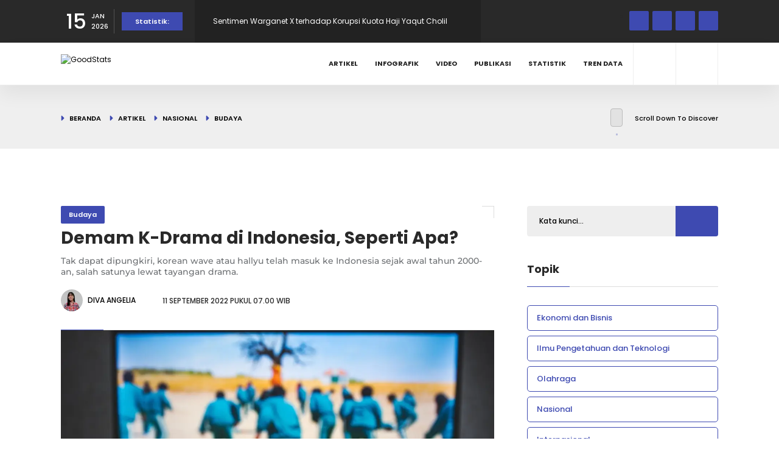

--- FILE ---
content_type: text/html; charset=UTF-8
request_url: https://goodstats.id/article/demam-k-drama-di-indonesia-seperti-apa-PwOqc
body_size: 14640
content:
<!doctype html>
<html lang="id">

<head>
    <meta charset="utf-8">
    <meta http-equiv="x-ua-compatible" content="ie=edge">
    <meta name="csrf-token" content="TEwwQwZN5j7MkSRJcBMV6R8IVhSA4V93WSS7peBi">
    <meta name="viewport" content="width=device-width, initial-scale=1, minimum-scale=1">
    <link rel="canonical" href="https://goodstats.id/article/demam-k-drama-di-indonesia-seperti-apa-PwOqc"/>

    <title>Demam K-Drama di Indonesia, Seperti Apa? - GoodStats</title>

<!-- SEO tag data -->
<meta name="title" content="Demam K-Drama di Indonesia, Seperti Apa? - GoodStats" />
<meta name="description" content="Tak dapat dipungkiri, korean wave atau hallyu telah masuk ke Indonesia sejak awal tahun 2000-an, salah satunya lewat tayangan drama." />
<meta name="keywords" content="GoodStats,statistik,data">
<meta name="copyright" content="GoodStats">
<meta name="author" content="GoodStats">

    <meta name="robots" content="index, follow" />
    <meta name="googlebot" content="index, follow" />
    <meta name="googlebot-news" content="index, follow" />

<!-- og -->
<meta property="og:type" content="page" />
<meta property="og:title" content="Demam K-Drama di Indonesia, Seperti Apa? - GoodStats" />
<meta property="og:description" content="Tak dapat dipungkiri, korean wave atau hallyu telah masuk ke Indonesia sejak awal tahun 2000-an, salah satunya lewat tayangan drama." />
<meta property="og:image" content="https://ik.imagekit.io/goodid/nyc/goodstats/uploads/articles/original/2022/09/07/demam-k-drama-di-indonesia-seperti-apa-jQJbYkHcgF.jpg?tr=w-1200,h-630,fo-center" />
<meta property="og:url" content="https://goodstats.id/article/demam-k-drama-di-indonesia-seperti-apa-PwOqc" />
<meta property="og:site_name" content="GoodStats" />

<!-- twitter -->
<meta name="twitter:card" content="summary_large_image" />
<meta name="twitter:site" content="@GoodStatsid" />
<meta name="twitter:creator" content="@GoodStatsid" />
<meta name="twitter:title" content="Demam K-Drama di Indonesia, Seperti Apa? - GoodStats" />
<meta name="twitter:description" content="Tak dapat dipungkiri, korean wave atau hallyu telah masuk ke Indonesia sejak awal tahun 2000-an, salah satunya lewat tayangan drama." />
<meta name="twitter:image" content="https://ik.imagekit.io/goodid/nyc/goodstats/uploads/articles/original/2022/09/07/demam-k-drama-di-indonesia-seperti-apa-jQJbYkHcgF.jpg?tr=w-1200,h-630,fo-center" />
<meta name="twitter:image:alt" content="Demam K-Drama di Indonesia, Seperti Apa? - GoodStats" />

<!-- favicon -->
<link rel="apple-touch-icon" sizes="180x180" href="https://goodstats.id/apple-touch-icon.png">
<link rel="icon" type="image/png" sizes="32x32" href="https://goodstats.id/favicon.ico">
<link rel="icon" type="image/png" sizes="16x16" href="https://goodstats.id/favicon.ico">
<link rel="manifest" href="https://goodstats.id/site.webmanifest">
<link rel="mask-icon" href="https://goodstats.id/safari-pinned-tab.svg" color="#5bbad5">
<meta name="msapplication-TileColor" content="#ffc40d">
<meta name="theme-color" content="#ffffff">

<link rel="preconnect" href="https://dash.goodstats.id">
<link rel="dns-prefetch" href="https://dash.goodstats.id">

    <link rel="preconnect" href="https://ik.imagekit.io">
    <link rel="dns-prefetch" href="https://ik.imagekit.io">

    <meta property="fb:app_id" content="5586560354762184"/>
<meta name="google-adsense-account" content="ca-pub-2945978044526481">

            <meta property="fb:app_id" content="5586560354762184"/>
<meta name="google-adsense-account" content="ca-pub-2945978044526481">
    
    <link href="https://goodstats.id/css/plugins.min.css?1755045372" rel="stylesheet" type="text/css" />
    <link rel="preload" as="style" href="https://goodstats.id/build/assets/app-JENXgflb.css" /><link rel="stylesheet" href="https://goodstats.id/build/assets/app-JENXgflb.css" />    <link rel="preload" href="https://goodstats.id/vendor/jquery-confirm/jquery-confirm.min.css" as="style"
        onload="this.onload=null;this.rel='stylesheet'">
    <noscript>
        <link rel="stylesheet" href="https://goodstats.id/vendor/jquery-confirm/jquery-confirm.min.css">
    </noscript>


        <script type="application/ld+json">
                    {
                "@context": "https://schema.org",
                "@type": "BreadcrumbList",
                "itemListElement": [
                    {
                        "@type": "ListItem",
                        "position": 1,
                        "name": "GoodStats",
                        "item": "https://goodstats.id"
                    },
                    {
                        "@type": "ListItem",
                        "position": 2,
                        "name": "Nasional",
                        "item": "https://goodstats.id/topic/nasional"
                    },
                    {
                        "@type": "ListItem",
                        "position": 3,
                        "name": "Budaya",
                        "item": "https://goodstats.id/topic/nasional/budaya"
                    }
                ]
            }
            </script>
    <script type="application/ld+json">
        {
            "@context": "https://schema.org",
            "@type": "WebPage",
            "headline": "Demam K-Drama di Indonesia, Seperti Apa?",
            "url": "https://goodstats.id/article/demam-k-drama-di-indonesia-seperti-apa-PwOqc",
            "datePublished": "2022-09-11T07:00:00+07:00",
            "image": "https://ik.imagekit.io/goodid/nyc/goodstats/uploads/articles/original/2022/09/07/demam-k-drama-di-indonesia-seperti-apa-jQJbYkHcgF.jpg?tr=w-1200,h-630,fo-center",
            "thumbnailUrl": "https://ik.imagekit.io/goodid/nyc/goodstats/uploads/articles/original/2022/09/07/demam-k-drama-di-indonesia-seperti-apa-jQJbYkHcgF.jpg?tr=w-857,h-400,fo-center"
        }
    </script>
    <script type="application/ld+json">
		{
			"@context": "https://schema.org",
			"@type": "NewsArticle",
			"mainEntityOfPage": {
				"@type": "WebPage",
				"@id": "https://goodstats.id/article/demam-k-drama-di-indonesia-seperti-apa-PwOqc"
			},
			"headline": "Demam K-Drama di Indonesia, Seperti Apa?",
			"image": {
				"@type": "ImageObject",
			    "url": "https://ik.imagekit.io/goodid/nyc/goodstats/uploads/articles/original/2022/09/07/demam-k-drama-di-indonesia-seperti-apa-jQJbYkHcgF.jpg?tr=w-1200,h-630,fo-center"
            },
			"datePublished": "2022-09-11T07:00:00+07:00",
			"dateModified": "2026-01-15T13:27:19+07:00",
			"author": {
				"@type": "Person",
				"name": "Diva Angelia"
			},
			"publisher": {
				"@type": "Organization",
				"name": "GoodStats",
				"logo": {
					"@type": "ImageObject",
					"url": "https://goodstats.id/images/logo/logo-200.png"
				}
			},
			"description": "Tak dapat dipungkiri, korean wave atau hallyu telah masuk ke Indonesia sejak awal tahun 2000-an, salah satunya lewat tayangan drama."
		}
    </script>

            <!-- Google Tag Manager -->
<script async src="https://www.googletagmanager.com/gtag/js?id=G-MGTKBHMJBP"></script>
<script>
window.dataLayer = window.dataLayer || [];
    function gtag(){dataLayer.push(arguments);}
    gtag('js', new Date());

    gtag('config', 'G-MGTKBHMJBP');
</script>
<!-- End Google Tag Manager -->

<!-- Geniee Wrapper Head Tag -->
<!-- <script>
window.gnshbrequest = window.gnshbrequest || {cmd:[]};
  window.gnshbrequest.cmd.push(function(){
    window.gnshbrequest.registerPassback("1538162_goodstats.id_300x250");
    window.gnshbrequest.registerPassback("1538163_goodstats.id_728x90");
    // window.gnshbrequest.registerPassback("1538165_goodstats.id_320x50_overlay");
    window.gnshbrequest.forceInternalRequest();
  });

</script>
<script async src="https://cpt.geniee.jp/hb/v1/217274/919/wrapper.min.js"></script> -->
<!-- /Geniee Wrapper Head Tag -->

<script type="application/javascript" src="//anymind360.com/js/19725/ats.js"></script>
    </head>

<body>
            <!-- Google Tag Manager (noscript) -->
<noscript><iframe src="https://www.googletagmanager.com/ns.html?id=GTM-P3SHCBG"
height="0" width="0" style="display:none;visibility:hidden"></iframe></noscript>
<!-- End Google Tag Manager (noscript) -->

<script>
  window.fbAsyncInit = function() {
    FB.init({
      appId            : '1259900347786285',
      autoLogAppEvents : true,
      xfbml            : true,
      version          : 'v13.0'
    });
  };
</script>
<script async defer crossorigin="anonymous" src="https://connect.facebook.net/en_US/sdk.js"></script>

<!-- Geniee Wrapper Body Tag 1538165_goodstats.id_320x50_overlay -->
<div data-cptid="1538165_goodstats.id_320x50_overlay" style="display: block;">
<script>
  window.gnshbrequest.cmd.push(function() {
    window.gnshbrequest.applyPassback("1538165_goodstats.id_320x50_overlay", "[data-cptid='1538165_goodstats.id_320x50_overlay']");
  });
</script>
</div>
<!-- /Geniee Wrapper Body Tag 1538165_goodstats.id_320x50_overlay -->
    
        <script>
        window.fbAsyncInit = function() {
            FB.init({
                appId: '1259900347786285',
                autoLogAppEvents: true,
                xfbml: true,
                version: 'v13.0'
            });
        };
    </script>
    <script async defer crossorigin="anonymous" src="https://connect.facebook.net/en_US/sdk.js"></script>

    <div id="main">
        <div class="progress-bar-wrap">
            <div class="progress-bar color-bg"></div>
        </div>

        <header class="main-header">
            <div class="top-bar fl-wrap">
            <div class="container compact">
                <div class="date-holder">
                    <span class="date_num">15</span>
                    <span class="date_mounth">JAN</span>
                    <span class="date_year">2026</span>
                </div>
                                    <div class="header_news-ticker-wrap">
                        <div class="hnt_title">Statistik:</div>
                        <div class="header_news-ticker fl-wrap">
                            <ul>
                                                                    <li>
                                        <a href="https://data.goodstats.id/statistic/game-online-favorit-pria-dan-wanita-indonesia-2025-IZl1m?utm_source=internal&amp;utm_medium=top-bar&amp;utm_campaign=read-top-bar&amp;utm_content=IZl1m" title="Game Online Favorit Pria dan Wanita Indonesia 2025">Game Online Favorit Pria dan Wanita Indonesia 2025</a>
                                    </li>
                                                                    <li>
                                        <a href="https://data.goodstats.id/statistic/sentimen-warganet-x-terhadap-korupsi-kuota-haji-yaqut-cholil-X0Wp0?utm_source=internal&amp;utm_medium=top-bar&amp;utm_campaign=read-top-bar&amp;utm_content=X0Wp0" title="Sentimen Warganet X terhadap Korupsi Kuota Haji Yaqut Cholil">Sentimen Warganet X terhadap Korupsi Kuota Haji Yaqut Cholil</a>
                                    </li>
                                                                    <li>
                                        <a href="https://data.goodstats.id/statistic/sentimen-warganet-tiktok-terhadap-mens-rea-pandji-pragiwaksono-CYzrx?utm_source=internal&amp;utm_medium=top-bar&amp;utm_campaign=read-top-bar&amp;utm_content=CYzrx" title="Sentimen Warganet TikTok terhadap Mens Rea Pandji Pragiwaksono">Sentimen Warganet TikTok terhadap Mens Rea Pandji Pragiwaksono</a>
                                    </li>
                                                                    <li>
                                        <a href="https://data.goodstats.id/statistic/simak-besaran-umk-provinsi-kalimantan-tengah-2026-5BtCb?utm_source=internal&amp;utm_medium=top-bar&amp;utm_campaign=read-top-bar&amp;utm_content=5BtCb" title="Simak Besaran UMK Provinsi Kalimantan Tengah 2026">Simak Besaran UMK Provinsi Kalimantan Tengah 2026</a>
                                    </li>
                                                                    <li>
                                        <a href="https://data.goodstats.id/statistic/54-publik-yakin-indonesia-alami-resesi-pada-2026-9HEA3?utm_source=internal&amp;utm_medium=top-bar&amp;utm_campaign=read-top-bar&amp;utm_content=9HEA3" title="54% Publik Yakin Indonesia Alami Resesi pada 2026">54% Publik Yakin Indonesia Alami Resesi pada 2026</a>
                                    </li>
                                                            </ul>
                        </div>
                        <div class="n_contr-wrap">
                            <div class="n_contr p_btn"><i class="fas fa-caret-left"></i></div>
                            <div class="n_contr n_btn"><i class="fas fa-caret-right"></i></div>
                        </div>
                    </div>
                                <ul class="topbar-social">
                                            <li>
                            <a href="https://www.facebook.com/goodstats.id" target="_blank" rel="nofollow noopener noreferrer" title="Ikuti kami di Facebook"><i class="fab fa-facebook-f"></i></a>
                        </li>
                                                                <li>
                            <a href="https://twitter.com/goodstatsid" target="_blank" rel="nofollow noopener noreferrer" title="Ikuti kami di X"><i class="fab fa-x-twitter"></i></a>
                        </li>
                                                                <li>
                            <a href="https://www.instagram.com/goodstats.id/" target="_blank" rel="nofollow noopener noreferrer" title="Ikuti kami di Instagram"><i class="fab fa-instagram"></i></a>
                        </li>
                                                                <li>
                            <a href="https://www.tiktok.com/@goodstatsid" target="_blank" rel="nofollow noopener noreferrer" title="Ikuti kami di Tiktok"><i class="fab fa-tiktok"></i></a>
                        </li>
                                    </ul>
            </div>
        </div>
    
    <div class="header-inner fl-wrap">
        <div class="container compact">
            <a href="https://goodstats.id" class="logo-holder" title="GoodStats">
                <img class="lazy"
                    src="data:image/svg+xml,%3Csvg xmlns='http://www.w3.org/2000/svg' viewBox='0 0 112 30' class='img-fluid rounded mx-auto d-block' width='112' height='30'%3E%3Crect width='112' height='30' fill='%23cccccc'%3E%3C/rect%3E%3Ctext x='50%25' y='50%25' dominant-baseline='middle' text-anchor='middle' font-family='monospace' font-size='22px' fill='%238f8f8f'%3E%3C/text%3E%3C/svg%3E%3C!--%3Ca download='FILENAME.png' href='[data-uri]...'%3EDownload%3C/a%3E--%3E"
                    data-src="https://dash.goodstats.id/uploads/options/front-logo-dark.svg" alt="GoodStats" height="30" width="112" />
            </a>
            <div class="search_btn htact show_search-btn"><i class="fas fa-search"></i> <span class="header-tooltip">Pencarian</span></div>
                            <div class="srf_btn htact show-reg-form"><i class="fas fa-user"></i> <span class="header-tooltip">Masuk</span></div>
            
            <div class="header-search-wrap novis_sarch">
                <div class="widget-inner">
                    <form class="header-search-form" action="https://goodstats.id/search" method="GET">
                        <input name="q" id="se" type="text" class="search" placeholder="Kata kunci..." value="" />
                        <button class="search-submit" id="submit_btn"><i class="fas fa-search transition"></i> </button>
                    </form>
                </div>
            </div>

            <div class="nav-button-wrap">
                <div class="nav-button">
                    <span></span><span></span><span></span>
                </div>
            </div>

            <!--  navigation -->
            <div class="nav-holder main-menu">
                <nav>
                    <ul>
                                                    <li>
                                <a href="https://goodstats.id/article">Artikel</a>
                            </li>
                                                    <li>
                                <a href="https://goodstats.id/infographic">Infografik</a>
                            </li>
                                                    <li>
                                <a href="https://goodstats.id/video">Video</a>
                            </li>
                                                    <li>
                                <a href="https://goodstats.id/publication">Publikasi</a>
                            </li>
                                                    <li>
                                <a href="https://data.goodstats.id">Statistik</a>
                            </li>
                                                <li>
                            <a href="https://goodstats.id/data-trend">Tren Data</a>
                            <ul>
                                <li>
                                    <a href="https://goodstats.id/data-trend/harga-emas">Harga Emas</a>
                                </li>
                                <li>
                                    <a href="https://goodstats.id/data-trend/harga-bbm">Harga BBM</a>
                                </li>
                            </ul>
                        </li>
                    </ul>
                </nav>
            </div>
            <!-- navigation  end -->
        </div>
    </div>
</header>

        <div id="wrapper">
            <div class="content">
                        <div class="breadcrumbs-header fl-wrap">
            <div class="container compact">
                <div class="breadcrumbs-header_url">
                    <a href="https://goodstats.id">Beranda</a>
                    <a href="https://goodstats.id/article">Artikel</a>
                                            <a href="https://goodstats.id/topic/nasional">Nasional</a>
                        <a href="https://goodstats.id/topic/nasional/budaya">Budaya</a>
                                    </div>
                <div class="scroll-down-wrap">
                    <div class="mousey">
                        <div class="scroller"></div>
                    </div>
                    <span>Scroll Down To Discover</span>
                </div>
            </div>
        </div>

        <section>
            <div class="container compact">
                <div class="row">
                    <div class="col-md-12 text-center">
                        <div class="mb-4">
                                                            <!-- Geniee Wrapper Body Tag 1538163_goodstats.id_728x90 -->
<div data-cptid="1538163_goodstats.id_728x90" style="display: block;">
    <script>
        window.gnshbrequest.cmd.push(function() {
            window.gnshbrequest.applyPassback("1538163_goodstats.id_728x90",
                "[data-cptid='1538163_goodstats.id_728x90']");
        });
    </script>
</div>
<!-- /Geniee Wrapper Body Tag 1538163_goodstats.id_728x90 -->
                                                    </div>
                    </div>
                </div>
                <div class="row">
                    <div class="col-md-8">
                        <div class="main-container fl-wrap fix-container-init">
                            <div class="article-sheet" id="article-1046">
                                <div class="single-post-header fl-wrap">
                                                                            <a class="post-category-marker" href="https://goodstats.id/topic/nasional/budaya"
                                            title="Budaya">
                                            Budaya
                                        </a>
                                    
                                    <div class="clearfix"></div>
                                    <h1>Demam K-Drama di Indonesia, Seperti Apa?</h1>
                                    <h4>Tak dapat dipungkiri, korean wave atau hallyu telah masuk ke Indonesia sejak awal tahun 2000-an, salah satunya lewat tayangan drama.</h4>
                                    <div class="clearfix"></div>
                                    <div class="author-link">
                                        <a href="https://goodstats.id/u/divaangelia" title="Diva Angelia">
                                            <img class="lazy"
                                                src="data:image/svg+xml,%3Csvg xmlns='http://www.w3.org/2000/svg' viewBox='0 0 36 36' class='img-fluid rounded mx-auto d-block' width='36' height='36'%3E%3Crect width='36' height='36' fill='%23cccccc'%3E%3C/rect%3E%3Ctext x='50%25' y='50%25' dominant-baseline='middle' text-anchor='middle' font-family='monospace' font-size='22px' fill='%238f8f8f'%3E%3C/text%3E%3C/svg%3E%3C!--%3Ca download='FILENAME.png' href='[data-uri]...'%3EDownload%3C/a%3E--%3E"
                                                data-src="https://ik.imagekit.io/goodid/nyc/goodstats/uploads/users/users_Br8mmMnhit.jpg?tr=w-54,h-54,fo-center" alt="Diva Angelia">
                                            <span>Diva Angelia</span>
                                        </a>
                                    </div>
                                    <span class="post-date">
                                        <i class="far fa-clock"></i>
                                        11 September 2022 pukul 07.00 WIB
                                    </span>
                                                                    </div>

                                <div class="single-post-media fl-wrap">
                                    <img class="respimg lazy"
                                        src="data:image/svg+xml,%3Csvg xmlns='http://www.w3.org/2000/svg' viewBox='0 0 712 374' class='img-fluid rounded mx-auto d-block' width='712' height='374'%3E%3Crect width='712' height='374' fill='%23cccccc'%3E%3C/rect%3E%3Ctext x='50%25' y='50%25' dominant-baseline='middle' text-anchor='middle' font-family='monospace' font-size='22px' fill='%238f8f8f'%3E%3C/text%3E%3C/svg%3E%3C!--%3Ca download='FILENAME.png' href='[data-uri]...'%3EDownload%3C/a%3E--%3E"
                                        data-src="https://ik.imagekit.io/goodid/nyc/goodstats/uploads/articles/original/2022/09/07/demam-k-drama-di-indonesia-seperti-apa-jQJbYkHcgF.jpg?tr=w-1200,h-630,fo-center" alt="Demam K-Drama di Indonesia, Seperti Apa?" fetchpriority="high">
                                    <span class="post-media_title pmd_vis">Ilustrasi menonton K-Drama | Rokas Tenys/Shutterstock</span>
                                </div>

                                <div class="single-post-content spc_column fl-wrap">
                                    <div class="single-post-content_column">
                                        <div class="share-holder ver-share fl-wrap">
                                            <div class="share-title">Bagikan <br> Artikel:</div>
                                            <div class="share-container isShare" data-content-id="1046"
                                                data-content-type="content" data-content-link="https://goodstats.id/article/demam-k-drama-di-indonesia-seperti-apa-PwOqc">
                                                <a href="https://www.facebook.com/sharer/sharer.php?u=https://goodstats.id/article/demam-k-drama-di-indonesia-seperti-apa-PwOqc"
                                                    class="pop share-icon share-icon-facebook"></a>
                                                <a href="https://wa.me/?text=Demam K-Drama di Indonesia, Seperti Apa? https://goodstats.id/article/demam-k-drama-di-indonesia-seperti-apa-PwOqc"
                                                    class="pop share-icon share-icon-whatsapp"></a>
                                                <a href="https://x.com/intent/post?url=https://goodstats.id/article/demam-k-drama-di-indonesia-seperti-apa-PwOqc&amp;text=Demam K-Drama di Indonesia, Seperti Apa?&amp;via=goodstatsid"
                                                    class="pop share-icon">
                                                    <i class="fa-brands fa-x-twitter"></i>
                                                </a>
                                                <a href="https://www.linkedin.com/sharing/share-offsite/?url=https://goodstats.id/article/demam-k-drama-di-indonesia-seperti-apa-PwOqc"
                                                    class="pop share-icon share-icon-linkedin"></a>
                                                <a href="https://telegram.me/share/url?url=https://goodstats.id/article/demam-k-drama-di-indonesia-seperti-apa-PwOqc"
                                                    class="pop share-icon share-icon-telegram"></a>
                                            </div>
                                        </div>
                                    </div>
                                    <div class="fs-wrap smpar fl-wrap">
                                        <div class="fontSize">
                                            <span class="fs_title">Ukuran Fon: </span>
                                            <input type="text" class="rage-slider" data-step="1" data-min="12"
                                                data-max="16" value="14">
                                        </div>
                                        <div class="show-more-snopt smact"><i class="fas fa-ellipsis-v"></i></div>
                                        <div class="show-more-snopt-tooltip">
                                            <a href="javascript:void(0)" onclick="setClipboard('https://goodstats.id/article/demam-k-drama-di-indonesia-seperti-apa-PwOqc')"
                                                class="custom-scroll-link">
                                                <i class="fas fa-link"></i> Salin Tautan
                                            </a>
                                                                                    </div>
                                    </div>

                                    <div class="clearfix"></div>

                                    <script async src="https://pagead2.googlesyndication.com/pagead/js/adsbygoogle.js?client=ca-pub-4518991084871128"
        crossorigin="anonymous"></script>
    <!-- stats-article-single-horizontal -->
    <ins class="adsbygoogle" style="display:block" data-ad-client="ca-pub-4518991084871128" data-ad-slot="1586939058"
        data-ad-format="auto" data-full-width-responsive="true"></ins>
    <script>
        (adsbygoogle = window.adsbygoogle || []).push({});
    </script>

                                    <div class="single-post-content_text" id="font_chage">
                                        <p><em>Korean Wave </em>atau yang dikenal juga dengan sebutan <em>Hallyu </em>merupakan sebuah istilah yang merujuk pada penyebaran budaya populer Korea Selatan melalui beragam produk hiburan seperti musik, fesyen, dan drama.</p>
<p>Kehadiran gelombang Korea di Indonesia telah dimulai sejak masuknya sejumlah drama asal negeri Ginseng seperti <em>Autumn in My Heart </em>(2000), <em>Full House </em>(2004), dan <em>Winter Sonata </em>(2002). <em>Korean Drama </em>atau K-Drama inilah yang kemudian memperkenalkan berbagai kultur Korea Selatan ke berbagai penjuru.</p>
<p>Penetrasi kultur Korea Selatan ke tanah air lewat K-Drama memberikan pengaruh yang cukup besar terhadap gaya hidup dan konsumsi masyarakat Indonesia. Sebuah survei dilakukan oleh <em><a href="https://jakpat.net/pdf/35672/k-drama-fever---jakpat-survey-report-2022">Jakpat</a> </em>pada 24 Juni hingga 4 Juli 2022 untuk memotret perilaku serta perspektif masyarakat dalam menonton serial K-Drama. Adapun survei ini didistribusikan kepada 2.474 responden yang tersebar di berbagai wilayah di Indonesia.</p>
<h2><strong>Jadi pilihan mengisi waktu luang, bahkan hampir setiap hari</strong></h2>
<p>Menonton drama menjadi salah satu jenis kegiatan hiburan yang paling sering dilakukan responden untuk mengisi waktu luang setelah menonton film dan mendengarkan musik. Adapun sebesar 51 persen responden mengungkapkan bahwa mereka menghabiskan waktu luang untuk menonton seri drama.</p>
<p>Di antara responden yang memilih menghabiskan waktu luang untuk menonton drama, 90 persen di antaranya pernah menonton K-Drama dan sebesar 82 persen responden menonton K-Drama dalam kurun waktu 6 bulan terakhir</p>
<p>Mayoritas penonton K-Drama merupakan perempuan dengan proporsi sebesar 68 persen diikuti laki-laki sebesar 32 persen. Antara responden yang berstatus lajang serta menikah, proporsi yang menonton K-Drama hampir imbang yakni sebesar 46 persen untuk responden berstatus lajang serta sedikit lebih tinggi pada yang telah menikah dengan raihan 54 persen.</p>
<figure class="image align-center"><img class="img-fluid" src="https://cdn.gnfi.net/goodstats/uploads/images/9/1-proporsi-penonton-k-drama-berdasarkan-usia-at-2xjpeg" alt="" width="1758" height="1150" />
<figcaption>Proporsi penonton K-Drama berdasarkan usia tahun 2022 | GoodStats</figcaption>
</figure>
<p>Di sisi lain, penonton K-Drama didominasi oleh kelompok usia 20 hingga 24 tahun sebesar 22 persen dan kelompok usia 25 hingga 29 tahun dengan raihan sebesar 20 persen. Artinya, K-Drama lebih digandrungi oleh generasi Z dan milenial di Indonesia.</p>
<figure class="image align-center"><img class="img-fluid" src="https://cdn.gnfi.net/goodstats/uploads/images/9/2-frekuensi-responden-menonton-k-drama-at-2xjpeg" alt="" />
<figcaption>Frekuensi responden menonton K-Drama tahun 2022 | GoodStats</figcaption>
</figure>
<p>Sementara itu berdasarkan frekuensi, sebagian besar responden tepatnya 29 persen menonton K-Drama setiap hari, diikuti oleh mereka yang menonton K-Drama sebanyak 2 hingga 3 kali seminggu dengan persentase sebesar 28 persen. Bila diambil rata-ratanya, para responden menonton K-Drama sebanyak 4 kali dalam seminggu.</p>
<p>Adapun mayoritas durasi menonton K-Drama ialah selama 1,5 hingga 3 jam dengan waktu favorit berkisar antara sore hingga malam hari antara jam 18.01 hingga 24.00.</p>
<h2><strong><em>Romcom </em></strong><strong>jadi primadona</strong></h2>
<p><em>Genre </em>menjadi pertimbangan utama para responden dalam memilih K-Drama yang akan ditonton. Bila menilik berdasarkan <em>genre </em>K-Drama favorit masyarakat Indonesia, mayoritas pilihannya jatuh pada <em>genre romantic-comedy </em>atau kerap disingkat <em>romcom</em> dengan raihan sebesar 79 persen.</p>
<figure class="image align-center"><img class="img-fluid" src="https://cdn.gnfi.net/goodstats/uploads/images/9/3-genre-k-drama-favorit-at-2xjpeg" alt="" />
<figcaption><em>Genre </em>K-Drama favorit masyarakat Indonesia tahun 2022 | GoodStats</figcaption>
</figure>
<p>Beberapa K-Drama yang masuk dalam kategori ini antara lain <em>Full House</em>, <em>My Roommate is a Gumiho</em>, hingga beberapa seri teranyar seperti <em>Hometown Cha-Cha-Cha</em> dan <em>Business Proposal</em>.</p>
<p>Masih di kisaran <em>genre </em>yang serupa, <em>romance </em>menduduki posisi ke-2 dengan raihan sebesar 70 persen diikuti <em>genre action </em>di posisi ke-3 sebesar 61 persen.</p>
<p>K-Drama ber-<em>genre romance </em>beberapa di antaranya berhasil meraup antusias yang sangat tinggi dari para penonton seperti <em>Descendants of the Sun</em>, <em>Crash Landing on You</em>, dan sebagainya.</p>
<p>Sementara beberapa contoh K-Drama ber-<em>genre action </em>antara lainnya ada <em>The K2</em>, <em>Strong Woman Do Bong-Soon</em>, <em>All of Us are Dead</em>, dan masih banyak lagi.</p>
<p>Berikutnya, <em>genre crime-thriller </em>menduduki posisi ke-4 dengan raihan sebesar 55 persen dan <em>genre fantasy </em>di posisi ke-5 dengan persentase 48 persen. Secara berurutan di posisi berikutnya ada <em>genre melodrama </em>(47 persen), <em>historical </em>(40 persen), <em>horror </em>(33 persen), dan <em>sitcom </em>(26 persen).</p>
<h2><strong>VIU dan Netflix jadi <em>platform </em>andalan</strong></h2>
<p>Sementara itu bila berbicara mengenai <em>platform </em>untuk menonton K-Drama, mayoritas memilih VIU dengan raihan sebesar 57 persen. Netflix berada di posisi ke-2 dengan proporsi sebesar 54 persen responden.</p>
<figure class="image align-center"><img class="img-fluid" src="https://cdn.gnfi.net/goodstats/uploads/images/9/4-platform-menonton-k-drama-favorit-at-2xjpeg" alt="" />
<figcaption><em>Platform </em>menonton K-Drama favorit masyarakat Indonesia tahun 2022 | GoodStats</figcaption>
</figure>
<p>Di sisi lain, separuh responden (50 persen) menonton K-Drama lewat <em>platform </em>pengiriman pesan <em>online </em>Telegram. <em>Platform </em>ini memungkinkan para pengguna untuk berbagi dan mengunduh video lewat <em>group chat</em>.</p>
<p>Posisi ke-4 dan ke-5 diraih oleh WeTV dan Disney+ Hotstar dengan raihan masing-masing sebesar 38 persen dan 32 persen. Selain itu, beberapa <em>platform </em>lain yang digunakan oleh responden untuk menonton K-Drama antara lain ialah iQIYI, Vidio, kanal TV lokal, kanal TV kabel, iFlix, dan masih banyak lagi.</p>
<p><div class="ratio ratio-16x9"><iframe class="embed-responsive-item" src="https://www.youtube.com/embed/sP1xDfOSYnY" width="560" height="315" frameborder="0" allowfullscreen="allowfullscreen"></iframe></div></p>
                                    </div>

                                    <div class="swiper statistic-swiper">
                                        <div class="swiper-wrapper">
                                                                                            <div class="swiper-slide">
                                                    <div class="grid-post-item bold_gpi fl-wrap">
                                                        <div class="grid-post-media gpm_sing">
                                                            <div class="bg" data-bg="https://ik.imagekit.io/goodid/nyc/goodstats/uploads/statistics/original/2026/01/15/game-online-favorit-pria-dan-wanita-indonesia-2025-12nkYAsGP8.png?tr=w-320,h-200,fo-center"
                                                                style="background-image: url('https://ik.imagekit.io/goodid/nyc/goodstats/uploads/statistics/original/2026/01/15/game-online-favorit-pria-dan-wanita-indonesia-2025-12nkYAsGP8.png?tr=w-320,h-200,fo-center');">
                                                            </div>
                                                            <div class="grid-post-media_title">
                                                                <h4>
                                                                    <a href="https://data.goodstats.id/statistic/game-online-favorit-pria-dan-wanita-indonesia-2025-IZl1m">Game Online Favorit Pria dan Wanita Indonesia 2025</a>
                                                                </h4>
                                                                <span class="video-date">
                                                                    <i class="far fa-clock"></i>
                                                                    15 Januari 2026
                                                                </span>
                                                            </div>
                                                        </div>
                                                    </div>
                                                </div>
                                                                                            <div class="swiper-slide">
                                                    <div class="grid-post-item bold_gpi fl-wrap">
                                                        <div class="grid-post-media gpm_sing">
                                                            <div class="bg" data-bg="https://ik.imagekit.io/goodid/nyc/goodstats/uploads/statistics/original/2026/01/15/sentimen-warganet-x-terhadap-korupsi-kuota-haji-yaqut-cholil-9mjoPYU6np.png?tr=w-320,h-200,fo-center"
                                                                style="background-image: url('https://ik.imagekit.io/goodid/nyc/goodstats/uploads/statistics/original/2026/01/15/sentimen-warganet-x-terhadap-korupsi-kuota-haji-yaqut-cholil-9mjoPYU6np.png?tr=w-320,h-200,fo-center');">
                                                            </div>
                                                            <div class="grid-post-media_title">
                                                                <h4>
                                                                    <a href="https://data.goodstats.id/statistic/sentimen-warganet-x-terhadap-korupsi-kuota-haji-yaqut-cholil-X0Wp0">Sentimen Warganet X terhadap Korupsi Kuota Haji Yaqut Cholil</a>
                                                                </h4>
                                                                <span class="video-date">
                                                                    <i class="far fa-clock"></i>
                                                                    15 Januari 2026
                                                                </span>
                                                            </div>
                                                        </div>
                                                    </div>
                                                </div>
                                                                                            <div class="swiper-slide">
                                                    <div class="grid-post-item bold_gpi fl-wrap">
                                                        <div class="grid-post-media gpm_sing">
                                                            <div class="bg" data-bg="https://ik.imagekit.io/goodid/nyc/goodstats/uploads/statistics/original/2026/01/15/sentimen-warganet-tiktok-terhadap-mens-rea-pandji-pragiwaksono-iOD5JuUq6C.png?tr=w-320,h-200,fo-center"
                                                                style="background-image: url('https://ik.imagekit.io/goodid/nyc/goodstats/uploads/statistics/original/2026/01/15/sentimen-warganet-tiktok-terhadap-mens-rea-pandji-pragiwaksono-iOD5JuUq6C.png?tr=w-320,h-200,fo-center');">
                                                            </div>
                                                            <div class="grid-post-media_title">
                                                                <h4>
                                                                    <a href="https://data.goodstats.id/statistic/sentimen-warganet-tiktok-terhadap-mens-rea-pandji-pragiwaksono-CYzrx">Sentimen Warganet TikTok terhadap Mens Rea Pandji Pragiwaksono</a>
                                                                </h4>
                                                                <span class="video-date">
                                                                    <i class="far fa-clock"></i>
                                                                    15 Januari 2026
                                                                </span>
                                                            </div>
                                                        </div>
                                                    </div>
                                                </div>
                                                                                            <div class="swiper-slide">
                                                    <div class="grid-post-item bold_gpi fl-wrap">
                                                        <div class="grid-post-media gpm_sing">
                                                            <div class="bg" data-bg="https://ik.imagekit.io/goodid/nyc/goodstats/uploads/statistics/original/2026/01/14/simak-besaran-umk-provinsi-kalimantan-tengah-2026-iDGOJUDsr4.png?tr=w-320,h-200,fo-center"
                                                                style="background-image: url('https://ik.imagekit.io/goodid/nyc/goodstats/uploads/statistics/original/2026/01/14/simak-besaran-umk-provinsi-kalimantan-tengah-2026-iDGOJUDsr4.png?tr=w-320,h-200,fo-center');">
                                                            </div>
                                                            <div class="grid-post-media_title">
                                                                <h4>
                                                                    <a href="https://data.goodstats.id/statistic/simak-besaran-umk-provinsi-kalimantan-tengah-2026-5BtCb">Simak Besaran UMK Provinsi Kalimantan Tengah 2026</a>
                                                                </h4>
                                                                <span class="video-date">
                                                                    <i class="far fa-clock"></i>
                                                                    15 Januari 2026
                                                                </span>
                                                            </div>
                                                        </div>
                                                    </div>
                                                </div>
                                                                                            <div class="swiper-slide">
                                                    <div class="grid-post-item bold_gpi fl-wrap">
                                                        <div class="grid-post-media gpm_sing">
                                                            <div class="bg" data-bg="https://ik.imagekit.io/goodid/nyc/goodstats/uploads/statistics/original/2026/01/14/54-publik-yakin-indonesia-alami-resesi-pada-2026-T1mxtFZQKa.png?tr=w-320,h-200,fo-center"
                                                                style="background-image: url('https://ik.imagekit.io/goodid/nyc/goodstats/uploads/statistics/original/2026/01/14/54-publik-yakin-indonesia-alami-resesi-pada-2026-T1mxtFZQKa.png?tr=w-320,h-200,fo-center');">
                                                            </div>
                                                            <div class="grid-post-media_title">
                                                                <h4>
                                                                    <a href="https://data.goodstats.id/statistic/54-publik-yakin-indonesia-alami-resesi-pada-2026-9HEA3">54% Publik Yakin Indonesia Alami Resesi pada 2026</a>
                                                                </h4>
                                                                <span class="video-date">
                                                                    <i class="far fa-clock"></i>
                                                                    15 Januari 2026
                                                                </span>
                                                            </div>
                                                        </div>
                                                    </div>
                                                </div>
                                                                                    </div>

                                        <div class="swiper-button-prev"></div>
                                        <div class="swiper-button-next"></div>
                                    </div>

                                    <p>
                                        Penulis: <a href="https://goodstats.id/u/divaangelia">Diva Angelia</a>
                                                                                    <br>
                                            Editor: <a href="https://goodstats.id/u/iipaditiya">Iip M Aditiya</a>
                                                                            </p>

                                                                            <div class="single-post-footer fl-wrap">
                                            <div class="post-single-tags">
                                                <div class="tags-widget">
                                                                                                            <a href="https://goodstats.id/label/goodstats"
                                                            title="goodstats">goodstats</a>
                                                                                                            <a href="https://goodstats.id/label/nasional"
                                                            title="nasional">nasional</a>
                                                                                                            <a href="https://goodstats.id/label/budaya"
                                                            title="budaya">budaya</a>
                                                                                                            <a href="https://goodstats.id/label/k-drama"
                                                            title="k-drama">k-drama</a>
                                                                                                            <a href="https://goodstats.id/label/hallyu"
                                                            title="hallyu">hallyu</a>
                                                                                                            <a href="https://goodstats.id/label/korean-wave"
                                                            title="korean wave">korean wave</a>
                                                                                                    </div>
                                            </div>
                                        </div>
                                                                    </div>

                                <div class="limit-box2 fl-wrap"></div>

                                                                    <div class="more-post-wrap fl-wrap mt-4">
                                        <div class="pr-subtitle prs_big">Konten Terkait</div>
                                        <div class="list-post-wrap">
            <div class="list-post pb-4 mb-4 fl-wrap">
            <div class="list-post-media square">
                <a href="https://goodstats.id/article/benarkah-indonesia-negara-paling-bahagia-di-dunia-OFUff" title="Benarkah Indonesia Negara Paling Bahagia di Dunia?">
                    <div class="bg-wrap">
                        <div class="bg lazy" data-bg="https://ik.imagekit.io/goodid/nyc/goodstats/uploads/articles/original/2026/01/07/benarkah-indonesia-negara-paling-bahagia-di-dunia-YveFzgO4Zd.jpg?tr=w-404,h-269,fo-center"></div>
                    </div>
                </a>
            </div>
            <div class="list-post-content square">
                <h3><a href="https://goodstats.id/article/benarkah-indonesia-negara-paling-bahagia-di-dunia-OFUff" title="Benarkah Indonesia Negara Paling Bahagia di Dunia?">Benarkah Indonesia Negara Paling Bahagia di Dunia?</a></h3>
                <span class="post-date">
                                            <span class="d-none d-md-inline">
                            <i class="far fa-folder"></i> <a href="https://goodstats.id/topic/nasional" title="Nasional">Nasional</a>
                            <span class="mx-2">•</span>
                        </span>
                                        <i class="far fa-clock"></i> 7 Januari 2026
                </span>
                <p class="d-none">Menurut GFS, Indonesia jadi negara paling sejahtera dengan skor mencapai 8,1 pada 2025.</p>
            </div>
        </div>
            <div class="list-post pb-4 mb-4 fl-wrap">
            <div class="list-post-media square">
                <a href="https://goodstats.id/article/banjir-dominasi-bencana-alam-di-indonesia-2025-JzNS8" title="Banjir Dominasi Bencana Alam di Indonesia 2025">
                    <div class="bg-wrap">
                        <div class="bg lazy" data-bg="https://ik.imagekit.io/goodid/nyc/goodstats/uploads/articles/original/2026/01/05/persentase-bencana-alam-di-indonesia-2025-PPyNujVJlB.jpg?tr=w-404,h-269,fo-center"></div>
                    </div>
                </a>
            </div>
            <div class="list-post-content square">
                <h3><a href="https://goodstats.id/article/banjir-dominasi-bencana-alam-di-indonesia-2025-JzNS8" title="Banjir Dominasi Bencana Alam di Indonesia 2025">Banjir Dominasi Bencana Alam di Indonesia 2025</a></h3>
                <span class="post-date">
                                            <span class="d-none d-md-inline">
                            <i class="far fa-folder"></i> <a href="https://goodstats.id/topic/nasional" title="Nasional">Nasional</a>
                            <span class="mx-2">•</span>
                        </span>
                                        <i class="far fa-clock"></i> 7 Januari 2026
                </span>
                <p class="d-none">Banjir menjadi bencana paling sering terjadi sepanjang 2025 dengan proporsi mencapai 37,09%, mengancam wilayah padat penduduk nasional.</p>
            </div>
        </div>
    </div>
                                    </div>
                                
                                
                                <div class="clearfix"></div>
                            </div>
                        </div>
                        <div class="clearfix"></div>
                        <div class="scroller-status">
                            <div class="loader-ellips infinite-scroll-request">
                                <span class="loader-ellips__dot"></span>
                                <span class="loader-ellips__dot"></span>
                                <span class="loader-ellips__dot"></span>
                                <span class="loader-ellips__dot"></span>
                            </div>
                            <p class="scroller-status__message infinite-scroll-last text-muted my-2 text-center">
                                Terima kasih telah membaca sampai di sini
                            </p>
                        </div>
                    </div>
                    <div class="col-md-4 d-none d-md-block">
                        <div class="sidebar-content fl-wrap fixed-bar">
                            <div class="box-widget fl-wrap">
    <div class="box-widget-content">
        <div class="search-widget fl-wrap">
            <form action="https://goodstats.id/search" method="GET">
                <input name="q" id="se12" type="text" class="search" placeholder="Kata kunci..."
                    value="" />
                <button class="search-submit2" id="submit_btn12" aria-label="Submit"><i class="fas fa-search"></i> </button>
            </form>
        </div>
    </div>
</div>

                            
                            
                            <div class="box-widget fl-wrap">
    <div class="widget-title">Topik</div>
    <div class="box-widget-content">
        <ul class="cat-wid-list list-original">
                            <li><a href="https://goodstats.id/topic/ekonomi-dan-bisnis">Ekonomi dan Bisnis</a></li>
                            <li><a href="https://goodstats.id/topic/ilmu-pengetahuan-dan-teknologi">Ilmu Pengetahuan dan Teknologi</a></li>
                            <li><a href="https://goodstats.id/topic/olahraga">Olahraga</a></li>
                            <li><a href="https://goodstats.id/topic/nasional">Nasional</a></li>
                            <li><a href="https://goodstats.id/topic/internasional">Internasional</a></li>
                    </ul>
    </div>
</div>

                            <div class="box-widget fl-wrap">
    <!-- Geniee Wrapper Body Tag 1538162_goodstats.id_300x250 -->
    <div data-cptid="1538162_goodstats.id_300x250" style="display: block;">
        <script>
            window.gnshbrequest.cmd.push(function() {
                window.gnshbrequest.applyPassback("1538162_goodstats.id_300x250",
                    "[data-cptid='1538162_goodstats.id_300x250']");
            });
        </script>
    </div>
    <!-- /Geniee Wrapper Body Tag 1538162_goodstats.id_300x250 -->
</div>

                                                            <div class="box-widget fl-wrap">
    <div class="box-widget-content">
        <div class="content-tabs-wrap tabs-act tabs-widget fl-wrap">
            <div class="content-tabs fl-wrap">
                <ul class="tabs-menu fl-wrap no-list-style">
                    <li class="current"><a href="#tab-popular"> Terpopuler </a></li>
                    <li><a href="#tab-recent">Terbaru</a></li>
                </ul>
            </div>
            <div class="tabs-container">
                <div class="tab">
                    <div id="tab-popular" class="tab-content first-tab">
                        <div class="post-widget-container fl-wrap">
                                                            <div class="post-widget-item fl-wrap">
                                    <div class="post-widget-item-media">
                                        <a href="https://goodstats.id/article/prediksi-line-up-persib-vs-persija-penyerangan-tergacor-lawan-lini-belakang-terkokoh-YgkRo" title="Prediksi Line-up Persib vs Persija, Penyerangan Tergacor Lawan Lini Belakang Terkokoh">
                                            <img class="lazy"
                                                src="data:image/svg+xml,%3Csvg xmlns='http://www.w3.org/2000/svg' viewBox='0 0 82 54' class='img-fluid rounded mx-auto d-block' width='82' height='54'%3E%3Crect width='82' height='54' fill='%23cccccc'%3E%3C/rect%3E%3Ctext x='50%25' y='50%25' dominant-baseline='middle' text-anchor='middle' font-family='monospace' font-size='22px' fill='%238f8f8f'%3E%3C/text%3E%3C/svg%3E%3C!--%3Ca download='FILENAME.png' href='[data-uri]...'%3EDownload%3C/a%3E--%3E"
                                                data-src="https://ik.imagekit.io/goodid/nyc/goodstats/uploads/articles/original/2026/01/11/prediksi-line-up-persib-vs-persija-penyerangan-tergacor-lawan-lini-belakang-terkokoh-svDrxtQQrq.png?tr=w-180,h-100,fo-center" alt="Prediksi Line-up Persib vs Persija, Penyerangan Tergacor Lawan Lini Belakang Terkokoh" height="54" width="82" />
                                        </a>
                                    </div>
                                    <div class="post-widget-item-content pt-0">
                                        <h4>
                                            <a href="https://goodstats.id/article/prediksi-line-up-persib-vs-persija-penyerangan-tergacor-lawan-lini-belakang-terkokoh-YgkRo" title="Prediksi Line-up Persib vs Persija, Penyerangan Tergacor Lawan Lini Belakang Terkokoh">Prediksi Line-up Persib vs Persija, Penyerangan Tergacor Lawan Lini Belakang Terkokoh</a>
                                        </h4>
                                    </div>
                                </div>
                                                            <div class="post-widget-item fl-wrap">
                                    <div class="post-widget-item-media">
                                        <a href="https://goodstats.id/article/head-to-head-persib-vs-persija-macan-kemayoran-unggul-tipis-jumlah-victory-JrDUG" title="Head-to-Head Persib vs Persija, Maung Bandung Mendominasi dalam 4 Duel Belakangan">
                                            <img class="lazy"
                                                src="data:image/svg+xml,%3Csvg xmlns='http://www.w3.org/2000/svg' viewBox='0 0 82 54' class='img-fluid rounded mx-auto d-block' width='82' height='54'%3E%3Crect width='82' height='54' fill='%23cccccc'%3E%3C/rect%3E%3Ctext x='50%25' y='50%25' dominant-baseline='middle' text-anchor='middle' font-family='monospace' font-size='22px' fill='%238f8f8f'%3E%3C/text%3E%3C/svg%3E%3C!--%3Ca download='FILENAME.png' href='[data-uri]...'%3EDownload%3C/a%3E--%3E"
                                                data-src="https://ik.imagekit.io/goodid/nyc/goodstats/uploads/articles/original/2026/01/11/head-to-head-persib-vs-persija-macan-kemayoran-unggul-tipis-jumlah-victory-ErATd0gv8n.jpg?tr=w-180,h-100,fo-center" alt="Head-to-Head Persib vs Persija, Maung Bandung Mendominasi dalam 4 Duel Belakangan" height="54" width="82" />
                                        </a>
                                    </div>
                                    <div class="post-widget-item-content pt-0">
                                        <h4>
                                            <a href="https://goodstats.id/article/head-to-head-persib-vs-persija-macan-kemayoran-unggul-tipis-jumlah-victory-JrDUG" title="Head-to-Head Persib vs Persija, Maung Bandung Mendominasi dalam 4 Duel Belakangan">Head-to-Head Persib vs Persija, Maung Bandung Mendominasi dalam 4 Duel Belakangan</a>
                                        </h4>
                                    </div>
                                </div>
                                                            <div class="post-widget-item fl-wrap">
                                    <div class="post-widget-item-media">
                                        <a href="https://goodstats.id/article/5-merek-minuman-teh-kemasan-paling-digemari-konsumen-indonesia-BLiiV" title="5 Merek Minuman Teh Kemasan Paling Digemari Konsumen Indonesia">
                                            <img class="lazy"
                                                src="data:image/svg+xml,%3Csvg xmlns='http://www.w3.org/2000/svg' viewBox='0 0 82 54' class='img-fluid rounded mx-auto d-block' width='82' height='54'%3E%3Crect width='82' height='54' fill='%23cccccc'%3E%3C/rect%3E%3Ctext x='50%25' y='50%25' dominant-baseline='middle' text-anchor='middle' font-family='monospace' font-size='22px' fill='%238f8f8f'%3E%3C/text%3E%3C/svg%3E%3C!--%3Ca download='FILENAME.png' href='[data-uri]...'%3EDownload%3C/a%3E--%3E"
                                                data-src="https://ik.imagekit.io/goodid/nyc/goodstats/uploads/articles/original/2026/01/04/5-merek-minuman-teh-kemasan-paling-digemari-konsumen-indonesia-xcMLrGOeNG.jpg?tr=w-180,h-100,fo-center" alt="5 Merek Minuman Teh Kemasan Paling Digemari Konsumen Indonesia" height="54" width="82" />
                                        </a>
                                    </div>
                                    <div class="post-widget-item-content pt-0">
                                        <h4>
                                            <a href="https://goodstats.id/article/5-merek-minuman-teh-kemasan-paling-digemari-konsumen-indonesia-BLiiV" title="5 Merek Minuman Teh Kemasan Paling Digemari Konsumen Indonesia">5 Merek Minuman Teh Kemasan Paling Digemari Konsumen Indonesia</a>
                                        </h4>
                                    </div>
                                </div>
                                                            <div class="post-widget-item fl-wrap">
                                    <div class="post-widget-item-media">
                                        <a href="https://goodstats.id/article/10-provinsi-dengan-bumd-terbanyak-di-indonesia-jawa-tengah-memimpin-GA9mz" title="10 Provinsi dengan BUMD Terbanyak, Jawa Tengah Memimpin">
                                            <img class="lazy"
                                                src="data:image/svg+xml,%3Csvg xmlns='http://www.w3.org/2000/svg' viewBox='0 0 82 54' class='img-fluid rounded mx-auto d-block' width='82' height='54'%3E%3Crect width='82' height='54' fill='%23cccccc'%3E%3C/rect%3E%3Ctext x='50%25' y='50%25' dominant-baseline='middle' text-anchor='middle' font-family='monospace' font-size='22px' fill='%238f8f8f'%3E%3C/text%3E%3C/svg%3E%3C!--%3Ca download='FILENAME.png' href='[data-uri]...'%3EDownload%3C/a%3E--%3E"
                                                data-src="https://ik.imagekit.io/goodid/nyc/goodstats/uploads/articles/original/2026/01/09/10-provinsi-dengan-bumd-terbanyak-di-indonesia-jawa-tengah-memimpin-W4e0WCo438.jpg?tr=w-180,h-100,fo-center" alt="10 Provinsi dengan BUMD Terbanyak, Jawa Tengah Memimpin" height="54" width="82" />
                                        </a>
                                    </div>
                                    <div class="post-widget-item-content pt-0">
                                        <h4>
                                            <a href="https://goodstats.id/article/10-provinsi-dengan-bumd-terbanyak-di-indonesia-jawa-tengah-memimpin-GA9mz" title="10 Provinsi dengan BUMD Terbanyak, Jawa Tengah Memimpin">10 Provinsi dengan BUMD Terbanyak, Jawa Tengah Memimpin</a>
                                        </h4>
                                    </div>
                                </div>
                                                            <div class="post-widget-item fl-wrap">
                                    <div class="post-widget-item-media">
                                        <a href="https://goodstats.id/article/jelang-duel-psbs-vs-bhayangkara-fc-tim-badai-pasifik-tak-terkalahkan-hadapi-tim-promosi-f3J4D" title="Jelang Duel PSBS vs Bhayangkara FC, Tim Badai Pasifik Tak Terkalahkan Hadapi Tim Promosi">
                                            <img class="lazy"
                                                src="data:image/svg+xml,%3Csvg xmlns='http://www.w3.org/2000/svg' viewBox='0 0 82 54' class='img-fluid rounded mx-auto d-block' width='82' height='54'%3E%3Crect width='82' height='54' fill='%23cccccc'%3E%3C/rect%3E%3Ctext x='50%25' y='50%25' dominant-baseline='middle' text-anchor='middle' font-family='monospace' font-size='22px' fill='%238f8f8f'%3E%3C/text%3E%3C/svg%3E%3C!--%3Ca download='FILENAME.png' href='[data-uri]...'%3EDownload%3C/a%3E--%3E"
                                                data-src="https://ik.imagekit.io/goodid/nyc/goodstats/uploads/articles/original/2026/01/12/jelang-duel-psbs-vs-bhayangkara-fc-tim-badai-pasifik-tak-terkalahkan-hadapi-tim-promosi-uy6TcRbfCe.jpg?tr=w-180,h-100,fo-center" alt="Jelang Duel PSBS vs Bhayangkara FC, Tim Badai Pasifik Tak Terkalahkan Hadapi Tim Promosi" height="54" width="82" />
                                        </a>
                                    </div>
                                    <div class="post-widget-item-content pt-0">
                                        <h4>
                                            <a href="https://goodstats.id/article/jelang-duel-psbs-vs-bhayangkara-fc-tim-badai-pasifik-tak-terkalahkan-hadapi-tim-promosi-f3J4D" title="Jelang Duel PSBS vs Bhayangkara FC, Tim Badai Pasifik Tak Terkalahkan Hadapi Tim Promosi">Jelang Duel PSBS vs Bhayangkara FC, Tim Badai Pasifik Tak Terkalahkan Hadapi Tim Promosi</a>
                                        </h4>
                                    </div>
                                </div>
                                                    </div>
                    </div>
                </div>
                <div class="tab">
                    <div id="tab-recent" class="tab-content">
                        <div class="post-widget-container fl-wrap">
                                                            <div class="post-widget-item fl-wrap">
                                    <div class="post-widget-item-media">
                                        <a href="https://goodstats.id/article/duel-timnas-indonesia-vs-vietnam-kembali-tersaji-di-asean-championship-2026-Or572" title="Duel Timnas Indonesia vs Vietnam Kembali Tersaji di ASEAN Championship 2026">
                                            <img class="lazy"
                                                src="data:image/svg+xml,%3Csvg xmlns='http://www.w3.org/2000/svg' viewBox='0 0 82 54' class='img-fluid rounded mx-auto d-block' width='82' height='54'%3E%3Crect width='82' height='54' fill='%23cccccc'%3E%3C/rect%3E%3Ctext x='50%25' y='50%25' dominant-baseline='middle' text-anchor='middle' font-family='monospace' font-size='22px' fill='%238f8f8f'%3E%3C/text%3E%3C/svg%3E%3C!--%3Ca download='FILENAME.png' href='[data-uri]...'%3EDownload%3C/a%3E--%3E"
                                                data-src="https://ik.imagekit.io/goodid/nyc/goodstats/uploads/articles/original/2026/01/15/duel-timnas-indonesia-vs-vietnam-kembali-tersaji-di-asean-championship-2026-11hH5v9vTK.jpg?tr=w-180,h-100,fo-center" alt="Duel Timnas Indonesia vs Vietnam Kembali Tersaji di ASEAN Championship 2026" height="54" width="82" />
                                        </a>
                                    </div>
                                    <div class="post-widget-item-content pt-0">
                                        <h4>
                                            <a href="https://goodstats.id/article/duel-timnas-indonesia-vs-vietnam-kembali-tersaji-di-asean-championship-2026-Or572" title="Duel Timnas Indonesia vs Vietnam Kembali Tersaji di ASEAN Championship 2026">Duel Timnas Indonesia vs Vietnam Kembali Tersaji di ASEAN Championship 2026</a>
                                        </h4>
                                    </div>
                                </div>
                                                            <div class="post-widget-item fl-wrap">
                                    <div class="post-widget-item-media">
                                        <a href="https://goodstats.id/article/jumlah-sekolah-yang-beroperasi-pasca-bencana-sumatra-2025-1kwWc" title="Jumlah Sekolah yang Beroperasi Pasca Bencana Sumatra 2025">
                                            <img class="lazy"
                                                src="data:image/svg+xml,%3Csvg xmlns='http://www.w3.org/2000/svg' viewBox='0 0 82 54' class='img-fluid rounded mx-auto d-block' width='82' height='54'%3E%3Crect width='82' height='54' fill='%23cccccc'%3E%3C/rect%3E%3Ctext x='50%25' y='50%25' dominant-baseline='middle' text-anchor='middle' font-family='monospace' font-size='22px' fill='%238f8f8f'%3E%3C/text%3E%3C/svg%3E%3C!--%3Ca download='FILENAME.png' href='[data-uri]...'%3EDownload%3C/a%3E--%3E"
                                                data-src="https://ik.imagekit.io/goodid/nyc/goodstats/uploads/articles/original/2026/01/15/jumlah-sekolah-yang-beroperasi-pasca-bencana-sumatra-2025-noClcuAeqE.png?tr=w-180,h-100,fo-center" alt="Jumlah Sekolah yang Beroperasi Pasca Bencana Sumatra 2025" height="54" width="82" />
                                        </a>
                                    </div>
                                    <div class="post-widget-item-content pt-0">
                                        <h4>
                                            <a href="https://goodstats.id/article/jumlah-sekolah-yang-beroperasi-pasca-bencana-sumatra-2025-1kwWc" title="Jumlah Sekolah yang Beroperasi Pasca Bencana Sumatra 2025">Jumlah Sekolah yang Beroperasi Pasca Bencana Sumatra 2025</a>
                                        </h4>
                                    </div>
                                </div>
                                                            <div class="post-widget-item fl-wrap">
                                    <div class="post-widget-item-media">
                                        <a href="https://goodstats.id/article/rookie-hingga-daesang-ini-daftar-pemenang-golden-disc-awards-2026-0eHeQ" title="Daftar Pemenang Golden Disc Awards 2026">
                                            <img class="lazy"
                                                src="data:image/svg+xml,%3Csvg xmlns='http://www.w3.org/2000/svg' viewBox='0 0 82 54' class='img-fluid rounded mx-auto d-block' width='82' height='54'%3E%3Crect width='82' height='54' fill='%23cccccc'%3E%3C/rect%3E%3Ctext x='50%25' y='50%25' dominant-baseline='middle' text-anchor='middle' font-family='monospace' font-size='22px' fill='%238f8f8f'%3E%3C/text%3E%3C/svg%3E%3C!--%3Ca download='FILENAME.png' href='[data-uri]...'%3EDownload%3C/a%3E--%3E"
                                                data-src="https://ik.imagekit.io/goodid/nyc/goodstats/uploads/articles/original/2026/01/15/rookie-hingga-daesang-ini-daftar-pemenang-golden-disc-awards-2026-GaSYr0h8r0.jpg?tr=w-180,h-100,fo-center" alt="Daftar Pemenang Golden Disc Awards 2026" height="54" width="82" />
                                        </a>
                                    </div>
                                    <div class="post-widget-item-content pt-0">
                                        <h4>
                                            <a href="https://goodstats.id/article/rookie-hingga-daesang-ini-daftar-pemenang-golden-disc-awards-2026-0eHeQ" title="Daftar Pemenang Golden Disc Awards 2026">Daftar Pemenang Golden Disc Awards 2026</a>
                                        </h4>
                                    </div>
                                </div>
                                                            <div class="post-widget-item fl-wrap">
                                    <div class="post-widget-item-media">
                                        <a href="https://goodstats.id/article/pelatih-persib-sebut-juara-paruh-musim-tidak-terlalu-penting-berikut-daftar-juara-paruh-musim-dan-tim-pemenang-pada-5-musim-terakhir-wxx1O" title="Pelatih Persib Sebut Juara Paruh Musim Tidak Terlalu Penting, Berikut Daftar Juara Paruh Musim dan Tim Pemenang Pada 5 Musim Terakhir">
                                            <img class="lazy"
                                                src="data:image/svg+xml,%3Csvg xmlns='http://www.w3.org/2000/svg' viewBox='0 0 82 54' class='img-fluid rounded mx-auto d-block' width='82' height='54'%3E%3Crect width='82' height='54' fill='%23cccccc'%3E%3C/rect%3E%3Ctext x='50%25' y='50%25' dominant-baseline='middle' text-anchor='middle' font-family='monospace' font-size='22px' fill='%238f8f8f'%3E%3C/text%3E%3C/svg%3E%3C!--%3Ca download='FILENAME.png' href='[data-uri]...'%3EDownload%3C/a%3E--%3E"
                                                data-src="https://ik.imagekit.io/goodid/nyc/goodstats/uploads/articles/original/2026/01/15/pelatih-persib-sebut-juara-paruh-musim-tidak-terlalu-penting-berikut-daftar-juara-paruh-musim-dan-tim-pemenang-pada-5-musim-terakhir-jKScfvG74B.jpg?tr=w-180,h-100,fo-center" alt="Pelatih Persib Sebut Juara Paruh Musim Tidak Terlalu Penting, Berikut Daftar Juara Paruh Musim dan Tim Pemenang Pada 5 Musim Terakhir" height="54" width="82" />
                                        </a>
                                    </div>
                                    <div class="post-widget-item-content pt-0">
                                        <h4>
                                            <a href="https://goodstats.id/article/pelatih-persib-sebut-juara-paruh-musim-tidak-terlalu-penting-berikut-daftar-juara-paruh-musim-dan-tim-pemenang-pada-5-musim-terakhir-wxx1O" title="Pelatih Persib Sebut Juara Paruh Musim Tidak Terlalu Penting, Berikut Daftar Juara Paruh Musim dan Tim Pemenang Pada 5 Musim Terakhir">Pelatih Persib Sebut Juara Paruh Musim Tidak Terlalu Penting, Berikut Daftar Juara Paruh Musim dan Tim Pemenang Pada 5 Musim Terakhir</a>
                                        </h4>
                                    </div>
                                </div>
                                                            <div class="post-widget-item fl-wrap">
                                    <div class="post-widget-item-media">
                                        <a href="https://goodstats.id/article/jogja-dan-jakarta-pusat-jadi-kota-paling-kesepian-di-indonesia-tahun-2025-abzSH" title="Yogyakarta dan Jakarta Pusat Jadi Kota Paling Kesepian 2025">
                                            <img class="lazy"
                                                src="data:image/svg+xml,%3Csvg xmlns='http://www.w3.org/2000/svg' viewBox='0 0 82 54' class='img-fluid rounded mx-auto d-block' width='82' height='54'%3E%3Crect width='82' height='54' fill='%23cccccc'%3E%3C/rect%3E%3Ctext x='50%25' y='50%25' dominant-baseline='middle' text-anchor='middle' font-family='monospace' font-size='22px' fill='%238f8f8f'%3E%3C/text%3E%3C/svg%3E%3C!--%3Ca download='FILENAME.png' href='[data-uri]...'%3EDownload%3C/a%3E--%3E"
                                                data-src="https://ik.imagekit.io/goodid/nyc/goodstats/uploads/articles/original/2026/01/14/jogja-dan-jakarta-pusat-jadi-kota-paling-kesepian-di-indonesia-tahun-2025-khSebmjFSX.jpg?tr=w-180,h-100,fo-center" alt="Yogyakarta dan Jakarta Pusat Jadi Kota Paling Kesepian 2025" height="54" width="82" />
                                        </a>
                                    </div>
                                    <div class="post-widget-item-content pt-0">
                                        <h4>
                                            <a href="https://goodstats.id/article/jogja-dan-jakarta-pusat-jadi-kota-paling-kesepian-di-indonesia-tahun-2025-abzSH" title="Yogyakarta dan Jakarta Pusat Jadi Kota Paling Kesepian 2025">Yogyakarta dan Jakarta Pusat Jadi Kota Paling Kesepian 2025</a>
                                        </h4>
                                    </div>
                                </div>
                                                    </div>
                    </div>
                </div>
            </div>
        </div>
    </div>
</div>
                                                    </div>
                    </div>
                </div>
                <div class="limit-box fl-wrap"></div>
            </div>
        </section>
            </div>

            <footer class="fl-wrap main-footer">
    <div class="container compact">
        <div class="footer-widget-wrap fl-wrap">
            <div class="row">
                <div class="col-md-4">
                    <div class="footer-widget">
                        <div class="footer-widget-content">
                            <a href="https://goodstats.id" class="footer-logo" title="GoodStats">
                                <img class="lazy"
                                    src="data:image/svg+xml,%3Csvg xmlns='http://www.w3.org/2000/svg' viewBox='0 0 157 42' class='img-fluid rounded mx-auto d-block' width='157' height='42'%3E%3Crect width='157' height='42' fill='%23cccccc'%3E%3C/rect%3E%3Ctext x='50%25' y='50%25' dominant-baseline='middle' text-anchor='middle' font-family='monospace' font-size='22px' fill='%238f8f8f'%3E%3C/text%3E%3C/svg%3E%3C!--%3Ca download='FILENAME.png' href='[data-uri]...'%3EDownload%3C/a%3E--%3E"
                                    data-src="https://dash.goodstats.id/uploads/options/front-logo-light.svg" alt="GoodStats" height="42" width="157" />
                            </a>
                            <p>Berjalan lebih jauh, menyelam lebih dalam, jelajahi beragam data.</p>
                            <div class="footer-social fl-wrap">
                                <ul>
                                                                            <li>
                                            <a href="https://www.facebook.com/goodstats.id" target="_blank" rel="nofollow noopener noreferrer" title="Ikuti kami di Facebook"><i class="fab fa-facebook-f"></i></a>
                                        </li>
                                                                                                                <li>
                                            <a href="https://twitter.com/goodstatsid" target="_blank" rel="nofollow noopener noreferrer" title="Ikuti kami di X"><i class="fab fa-x-twitter"></i></a>
                                        </li>
                                                                                                                <li>
                                            <a href="https://www.instagram.com/goodstats.id/" target="_blank" rel="nofollow noopener noreferrer" title="Ikuti kami di Instagram"><i class="fab fa-instagram"></i></a>
                                        </li>
                                                                                                                <li>
                                            <a href="https://www.tiktok.com/@goodstatsid" target="_blank" rel="nofollow noopener noreferrer" title="Ikuti kami di Tiktok"><i class="fab fa-tiktok"></i></a>
                                        </li>
                                                                    </ul>
                            </div>
                        </div>
                    </div>
                </div>

                <div class="col-md-4">
                    <div class="footer-widget">
                        <div class="footer-widget-title">Kategori Konten </div>
                        <div class="footer-widget-content">
                            <div class="footer-list footer-box fl-wrap">
                                <ul>
                                                                            <li>
                                            <a href="https://goodstats.id/article?utm_source=internal&amp;utm_medium=footer&amp;utm_campaign=Explore Artikel">Artikel</a>
                                        </li>
                                                                            <li>
                                            <a href="https://goodstats.id/infographic?utm_source=internal&amp;utm_medium=footer&amp;utm_campaign=Explore Infografik">Infografik</a>
                                        </li>
                                                                            <li>
                                            <a href="https://goodstats.id/video?utm_source=internal&amp;utm_medium=footer&amp;utm_campaign=Explore Video">Video</a>
                                        </li>
                                                                            <li>
                                            <a href="https://data.goodstats.id?utm_source=internal&amp;utm_medium=footer&amp;utm_campaign=Explore Statistik">Statistik</a>
                                        </li>
                                                                    </ul>
                            </div>
                        </div>
                    </div>
                </div>

                <div class="col-md-4">
                    <div class="footer-widget">
                        <div class="footer-widget-title">Tautan</div>
                        <div class="footer-widget-content">
                            <div class="footer-list footer-box fl-wrap">
                                <ul>
                                                                            <li>
                                            <a href="https://goodstats.id/page/about">Tentang GoodStats</a>
                                        </li>
                                                                            <li>
                                            <a href="https://goodstats.id/page/about">Hubungi Kami</a>
                                        </li>
                                                                            <li>
                                            <a href="https://goodstats.id/page/pedoman-media-siber">Pedoman Media Siber</a>
                                        </li>
                                                                            <li>
                                            <a href="https://impact.goodnews.id/">Impact</a>
                                        </li>
                                                                    </ul>
                            </div>
                        </div>
                    </div>
                </div>

                
            </div>
        </div>
    </div>
    <div class="footer-bottom fl-wrap">
        <div class="container compact">
            <div class="copyright"><span>&#169; GoodStats v3.0.7.</span> Hak cipta dilindungi Undang-undang. </div>
            <div class="to-top"> <i class="fas fa-caret-up"></i></div>
                            <div class="subfooter-nav">
                    <ul>
                                                    <li>
                                <a href="https://goodstats.id/page/aturan">Aturan</a>
                            </li>
                                                    <li>
                                <a href="https://goodstats.id/page/privasi">Kebijakan Privasi</a>
                            </li>
                                            </ul>
                </div>
                    </div>
    </div>
</footer>
        </div>

                    <div class="main-register-container">
    <div class="reg-overlay close-reg-form"></div>
    <div class="main-register-holder">
        <div class="main-register-wrap fl-wrap">
            <div class="main-register tabs-act fl-wrap">
                <ul class="tabs-menu">
                    <li class="current">
                        <a href="#tab-1"><i class="fa fa-sign-in-alt"></i> Masuk</a>
                    </li>
                                    </ul>
                <div class="close-modal close-reg-form"><i class="fa fa-times"></i></div>
                <div id="tabs-container">
                    <div class="tab">
                        <div id="tab-1" class="tab-content first-tab">
                                                                                    <div class="custom-form">
                                <form method="post" action="https://goodstats.id/login" name="registerform">
                                    <input type="hidden" name="_token" value="TEwwQwZN5j7MkSRJcBMV6R8IVhSA4V93WSS7peBi" autocomplete="off">
                                    <label>
                                        Username / Alamat Surel <span>*</span>
                                    </label>
                                    <input name="login" type="text" onClick="this.select()" value="" required>
                                                                        <label>
                                        Sandi <span>*</span>
                                    </label>
                                    <input name="password" type="password" onClick="this.select()" value="" required>
                                                                        <div class="filter-tags">
                                        <input id="check-a" type="checkbox" name="remember">
                                        <label for="check-a">Ingat di perangkat ini</label>
                                    </div>
                                    <div class="lost_password">
                                        <a href="https://dash.goodstats.id/password/reset" target="_blank">Lupa Sandi?</a>
                                    </div>
                                    <div class="clearfix"></div>
                                    <button type="submit" class="log-submit-btn color-bg"><span>Masuk</span></button>
                                                                    </form>
                            </div>
                        </div>

                                            </div>

                                            <div class="log-separator fl-wrap"><span>atau</span></div>
                        <div class="soc-log  fl-wrap">
                            <p>Untuk mempercepat proses masuk atau pembuatan akun, bisa memakai akun media sosial.</p>
                            <a href="https://goodstats.id/auth/google/redirect"><i class="fa-brands fa-google"></i> Hubungkan dengan Google</a>
                            <a href="https://goodstats.id/auth/facebook/redirect"><i class="fa-brands fa-square-facebook"></i> Hubungkan dengan Facebook</a>
                        </div>
                                    </div>
            </div>
        </div>
    </div>
</div>
        
        
            </div>

    
    <script src="https://goodstats.id/js/jquery.min.js"></script>
    <script src="https://goodstats.id/js/plugins.js"></script>
    <script defer src="https://goodstats.id/vendor/jquery-confirm/jquery-confirm.min.js"></script>
    <script defer src="https://goodstats.id/vendor/wikipedia/wikipedia-preview.js"></script>
    <script src="https://goodstats.id/vendor/sticky-sidebar/ResizeSensor.min.js"></script>
    <script src="https://goodstats.id/vendor/sticky-sidebar/sticky-sidebar.min.js"></script>
    <script src="https://goodstats.id/js/scripts.min.js?1755557564"></script>
    <script src="https://goodstats.id/js/custom.min.js?1755557564"></script>
    <script src="https://goodstats.id/vendor/lazyload/lazyload.min.js"></script>
    <script>
            </script>

            <!-- footer script -->
<script async type="application/javascript"
        src="https://news.google.com/swg/js/v1/swg-basic.js"></script>
<script>
  (self.SWG_BASIC = self.SWG_BASIC || []).push( basicSubscriptions => {
    basicSubscriptions.init({
      type: "NewsArticle",
      isPartOfType: ["Product"],
      isPartOfProductId: "CAow9_DJCw:openaccess",
      clientOptions: { theme: "light", lang: "id" },
    });
  });
</script>
    
        <script>
        window.impactifyTag = window.impactifyTag || [];
        impactifyTag.push({
            "appId": "goodstats.id",
            "format": "screen",
            "style": "impact",
            "onNoAd": function() {}
        });
        (function(d, s, id) {
            var js, ijs = d.getElementsByTagName(s)[0];
            if (d.getElementById(id)) return;
            js = d.createElement(s);
            js.id = id;
            js.src = 'https://ad.impactify.io/static/ad/tag.js';
            ijs.parentNode.insertBefore(js, ijs);
        }(document, 'script', 'impactify-sdk'));

        function sendPageview(title, path) {
            gtag("event", "infinite-post", {
                event_category: "scroll",
                event_label: "load-next-article",
                value: 1,
            });

            gtag("event", "page_view", {
                page_title: title,
                page_location: path,
                page_path: location.pathname,
                send_to: "301953033",
            });

            gtag('config', 'G-MGTKBHMJBP', {
                page_title: title,
                page_location: path
            });
        }
    </script>
    <script src="https://www.instagram.com/embed.js" async></script>
    <script src="https://platform.twitter.com/widgets.js" charset="utf-8" async></script>
    <script>
        var fb_embed_post_template =
            '<div class="fb-post" data-href="{embed_post_url}"></div>';
        var embedPost = false;
        $(".article-feed")
            .find(".FacebookEmbedPost")
            .each(function(index, value) {
                embedPost = fb_embed_post_template
                    .replace("{embed_post_url}", $(value).data("post"))
                    .replace("{embed_post_width}", $(value).data("width"));
                $(this).replaceWith(embedPost);
            });
    </script>
    <script src="https://goodstats.id/js/infinity-scroll.min.js"></script>
    <script>
        let nextPages = ["https:\/\/goodstats.id\/article\/agak-laen-menyala-pantiku-jadi-film-indonesia-terlaris-sepanjang-masa-qHsNc?utm_campaign=read-infinite\u0026utm_medium=infinite\u0026utm_source=internal","https:\/\/goodstats.id\/article\/10-film-yang-paling-banyak-dicari-di-google-2025-xQdjC?utm_campaign=read-infinite\u0026utm_medium=infinite\u0026utm_source=internal","https:\/\/goodstats.id\/article\/agak-laen-menyala-pantiku-jadi-film-indonesia-terlaris-ke-3-2025-ZAMdy?utm_campaign=read-infinite\u0026utm_medium=infinite\u0026utm_source=internal","https:\/\/goodstats.id\/article\/pesona-second-lead-di-drakor-siapa-yang-sukses-curi-perhatian-ZLOjp?utm_campaign=read-infinite\u0026utm_medium=infinite\u0026utm_source=internal","https:\/\/goodstats.id\/article\/7-drama-korea-favorit-2025-ada-kesukaanmu-c7yry?utm_campaign=read-infinite\u0026utm_medium=infinite\u0026utm_source=internal"];
        let container = document.querySelector('.main-container')

        let infScroll = new InfiniteScroll(container, {
            path: function() {
                return nextPages[this.loadCount]
            },
            append: ".article-sheet",
            status: ".scroller-status",
            history: "push",
        })

        var pageIndex = infScroll.pageIndex;
        var originPath = location.pathname;

        infScroll.on('append', function(res, path, item) {
            // init share container
            lazyLoadInstance.update();

            $(".rage-slider").ionRangeSlider({
                postfix: "px",
            });

            $(`#${item[0].id} .single-post-content_column`).scrollToFixed({
                minWidth: 856,
                marginTop: 90,
                removeOffsets: true,
                limit: function() {
                    var a = $(`#${item[0].id} .limit-box2`).offset().top - $(
                        `#${item[0].id} .single-post-content_column`).outerHeight(true);
                    return a;
                }
            });

            $(`#${item[0].id} .fontSize input`).on("input", function() {
                $(`#${item[0].id} #font_chage`).find("p").css("font-size", $(this).val() + "px");
            });

            statisticContentSwiper();
        })

        infScroll.on('history', function(title, path) {
            history.replaceState({}, title, path), (document.title = title);

            if (pageIndex != infScroll.pageIndex) {
                pageIndex = infScroll.pageIndex;
            }

            sendPageview(title, path);
        })

        let statisticContentSwiper = () => {
            new Swiper(".statistic-swiper", {
                slidesPerView: 1.5,
                spaceBetween: 10,
                grabCursor: true,
                parallax: true,
                centeredSlides: true,
                loop: false,
                watchOverflow: false,
                navigation: {
                    nextEl: '.swiper-button-next',
                    prevEl: '.swiper-button-prev',
                },
                breakpoints: {
                    768: {
                        slidesPerView: 2,
                        centeredSlides: false,
                    }
                }
            })
        }

        $(document).ready(function() {
            statisticContentSwiper();
        })
    </script>
<script src="https://hcaptcha.com/1/api.js?" async defer></script>

<script>(function(){function c(){var b=a.contentDocument||a.contentWindow.document;if(b){var d=b.createElement('script');d.innerHTML="window.__CF$cv$params={r:'9be5cc3a7df7eae7',t:'MTc2ODQ4NDU2MQ=='};var a=document.createElement('script');a.src='/cdn-cgi/challenge-platform/scripts/jsd/main.js';document.getElementsByTagName('head')[0].appendChild(a);";b.getElementsByTagName('head')[0].appendChild(d)}}if(document.body){var a=document.createElement('iframe');a.height=1;a.width=1;a.style.position='absolute';a.style.top=0;a.style.left=0;a.style.border='none';a.style.visibility='hidden';document.body.appendChild(a);if('loading'!==document.readyState)c();else if(window.addEventListener)document.addEventListener('DOMContentLoaded',c);else{var e=document.onreadystatechange||function(){};document.onreadystatechange=function(b){e(b);'loading'!==document.readyState&&(document.onreadystatechange=e,c())}}}})();</script><script defer src="https://static.cloudflareinsights.com/beacon.min.js/vcd15cbe7772f49c399c6a5babf22c1241717689176015" integrity="sha512-ZpsOmlRQV6y907TI0dKBHq9Md29nnaEIPlkf84rnaERnq6zvWvPUqr2ft8M1aS28oN72PdrCzSjY4U6VaAw1EQ==" data-cf-beacon='{"version":"2024.11.0","token":"5378e8dfca6f4a3888a9812997a8538c","r":1,"server_timing":{"name":{"cfCacheStatus":true,"cfEdge":true,"cfExtPri":true,"cfL4":true,"cfOrigin":true,"cfSpeedBrain":true},"location_startswith":null}}' crossorigin="anonymous"></script>
</body>

</html>


--- FILE ---
content_type: text/html; charset=utf-8
request_url: https://www.google.com/recaptcha/api2/aframe
body_size: 268
content:
<!DOCTYPE HTML><html><head><meta http-equiv="content-type" content="text/html; charset=UTF-8"></head><body><script nonce="BH7gxuTZa8x93VnopnqXzQ">/** Anti-fraud and anti-abuse applications only. See google.com/recaptcha */ try{var clients={'sodar':'https://pagead2.googlesyndication.com/pagead/sodar?'};window.addEventListener("message",function(a){try{if(a.source===window.parent){var b=JSON.parse(a.data);var c=clients[b['id']];if(c){var d=document.createElement('img');d.src=c+b['params']+'&rc='+(localStorage.getItem("rc::a")?sessionStorage.getItem("rc::b"):"");window.document.body.appendChild(d);sessionStorage.setItem("rc::e",parseInt(sessionStorage.getItem("rc::e")||0)+1);localStorage.setItem("rc::h",'1768484568272');}}}catch(b){}});window.parent.postMessage("_grecaptcha_ready", "*");}catch(b){}</script></body></html>

--- FILE ---
content_type: text/css
request_url: https://goodstats.id/build/assets/app-JENXgflb.css
body_size: 42182
content:
@charset "UTF-8";.fa,.fa-brands,.fa-classic,.fa-regular,.fa-solid,.fab,.far,.fas{--_fa-family:var(--fa-family,var(--fa-style-family,"Font Awesome 7 Free"));-webkit-font-smoothing:antialiased;-moz-osx-font-smoothing:grayscale;display:var(--fa-display,inline-block);font-family:var(--_fa-family);font-feature-settings:normal;font-style:normal;font-synthesis:none;font-variant:normal;font-weight:var(--fa-style,900);line-height:1;text-align:center;text-rendering:auto;width:var(--fa-width,1.25em)}:is(.fas,.far,.fab,.fa-solid,.fa-regular,.fa-brands,.fa-classic,.fa):before{content:var(--fa);content:var(--fa)/""}.fa-1x{font-size:1em}.fa-2x{font-size:2em}.fa-3x{font-size:3em}.fa-4x{font-size:4em}.fa-5x{font-size:5em}.fa-6x{font-size:6em}.fa-7x{font-size:7em}.fa-8x{font-size:8em}.fa-9x{font-size:9em}.fa-10x{font-size:10em}.fa-2xs{font-size:.625em;line-height:.1em;vertical-align:.225em}.fa-xs{font-size:.75em;line-height:.08333em;vertical-align:.125em}.fa-sm{font-size:.875em;line-height:.07143em;vertical-align:.05357em}.fa-lg{font-size:1.25em;line-height:.05em;vertical-align:-.075em}.fa-xl{font-size:1.5em;line-height:.04167em;vertical-align:-.125em}.fa-2xl{font-size:2em;line-height:.03125em;vertical-align:-.1875em}.fa-width-auto{--fa-width:auto}.fa-fw,.fa-width-fixed{--fa-width:1.25em}.fa-ul{list-style-type:none;margin-inline-start:var(--fa-li-margin,2.5em);padding-inline-start:0}.fa-ul>li{position:relative}.fa-li{inset-inline-start:calc(var(--fa-li-width, 2em)*-1);position:absolute;text-align:center;width:var(--fa-li-width,2em);line-height:inherit}.fa-border{border-radius:var(--fa-border-radius,.1em);border:var(--fa-border-width,.0625em) var(--fa-border-style,solid) var(--fa-border-color,#eee);box-sizing:var(--fa-border-box-sizing,content-box);padding:var(--fa-border-padding,.1875em .25em)}.fa-pull-left,.fa-pull-start{float:inline-start;margin-inline-end:var(--fa-pull-margin,.3em)}.fa-pull-end,.fa-pull-right{float:inline-end;margin-inline-start:var(--fa-pull-margin,.3em)}.fa-beat{animation-name:fa-beat;animation-delay:var(--fa-animation-delay,0s);animation-direction:var(--fa-animation-direction,normal);animation-duration:var(--fa-animation-duration,1s);animation-iteration-count:var(--fa-animation-iteration-count,infinite);animation-timing-function:var(--fa-animation-timing,ease-in-out)}.fa-bounce{animation-name:fa-bounce;animation-delay:var(--fa-animation-delay,0s);animation-direction:var(--fa-animation-direction,normal);animation-duration:var(--fa-animation-duration,1s);animation-iteration-count:var(--fa-animation-iteration-count,infinite);animation-timing-function:var(--fa-animation-timing,cubic-bezier(.28,.84,.42,1))}.fa-fade{animation-name:fa-fade;animation-iteration-count:var(--fa-animation-iteration-count,infinite);animation-timing-function:var(--fa-animation-timing,cubic-bezier(.4,0,.6,1))}.fa-beat-fade,.fa-fade{animation-delay:var(--fa-animation-delay,0s);animation-direction:var(--fa-animation-direction,normal);animation-duration:var(--fa-animation-duration,1s)}.fa-beat-fade{animation-name:fa-beat-fade;animation-iteration-count:var(--fa-animation-iteration-count,infinite);animation-timing-function:var(--fa-animation-timing,cubic-bezier(.4,0,.6,1))}.fa-flip{animation-name:fa-flip;animation-delay:var(--fa-animation-delay,0s);animation-direction:var(--fa-animation-direction,normal);animation-duration:var(--fa-animation-duration,1s);animation-iteration-count:var(--fa-animation-iteration-count,infinite);animation-timing-function:var(--fa-animation-timing,ease-in-out)}.fa-shake{animation-name:fa-shake;animation-duration:var(--fa-animation-duration,1s);animation-iteration-count:var(--fa-animation-iteration-count,infinite);animation-timing-function:var(--fa-animation-timing,linear)}.fa-shake,.fa-spin{animation-delay:var(--fa-animation-delay,0s);animation-direction:var(--fa-animation-direction,normal)}.fa-spin{animation-name:fa-spin;animation-duration:var(--fa-animation-duration,2s);animation-iteration-count:var(--fa-animation-iteration-count,infinite);animation-timing-function:var(--fa-animation-timing,linear)}.fa-spin-reverse{--fa-animation-direction:reverse}.fa-pulse,.fa-spin-pulse{animation-name:fa-spin;animation-direction:var(--fa-animation-direction,normal);animation-duration:var(--fa-animation-duration,1s);animation-iteration-count:var(--fa-animation-iteration-count,infinite);animation-timing-function:var(--fa-animation-timing,steps(8))}@media (prefers-reduced-motion:reduce){.fa-beat,.fa-beat-fade,.fa-bounce,.fa-fade,.fa-flip,.fa-pulse,.fa-shake,.fa-spin,.fa-spin-pulse{animation:none!important;transition:none!important}}@keyframes fa-beat{0%,90%{transform:scale(1)}45%{transform:scale(var(--fa-beat-scale,1.25))}}@keyframes fa-bounce{0%{transform:scale(1) translateY(0)}10%{transform:scale(var(--fa-bounce-start-scale-x,1.1),var(--fa-bounce-start-scale-y,.9)) translateY(0)}30%{transform:scale(var(--fa-bounce-jump-scale-x,.9),var(--fa-bounce-jump-scale-y,1.1)) translateY(var(--fa-bounce-height,-.5em))}50%{transform:scale(var(--fa-bounce-land-scale-x,1.05),var(--fa-bounce-land-scale-y,.95)) translateY(0)}57%{transform:scale(1) translateY(var(--fa-bounce-rebound,-.125em))}64%{transform:scale(1) translateY(0)}to{transform:scale(1) translateY(0)}}@keyframes fa-fade{50%{opacity:var(--fa-fade-opacity,.4)}}@keyframes fa-beat-fade{0%,to{opacity:var(--fa-beat-fade-opacity,.4);transform:scale(1)}50%{opacity:1;transform:scale(var(--fa-beat-fade-scale,1.125))}}@keyframes fa-flip{50%{transform:rotate3d(var(--fa-flip-x,0),var(--fa-flip-y,1),var(--fa-flip-z,0),var(--fa-flip-angle,-180deg))}}@keyframes fa-shake{0%{transform:rotate(-15deg)}4%{transform:rotate(15deg)}8%,24%{transform:rotate(-18deg)}12%,28%{transform:rotate(18deg)}16%{transform:rotate(-22deg)}20%{transform:rotate(22deg)}32%{transform:rotate(-12deg)}36%{transform:rotate(12deg)}40%,to{transform:rotate(0)}}@keyframes fa-spin{0%{transform:rotate(0)}to{transform:rotate(1turn)}}.fa-rotate-90{transform:rotate(90deg)}.fa-rotate-180{transform:rotate(180deg)}.fa-rotate-270{transform:rotate(270deg)}.fa-flip-horizontal{transform:scaleX(-1)}.fa-flip-vertical{transform:scaleY(-1)}.fa-flip-both,.fa-flip-horizontal.fa-flip-vertical{transform:scale(-1)}.fa-rotate-by{transform:rotate(var(--fa-rotate-angle,0))}.fa-stack{display:inline-block;height:2em;line-height:2em;position:relative;vertical-align:middle;width:2.5em}.fa-stack-1x,.fa-stack-2x{left:0;position:absolute;text-align:center;width:100%;z-index:var(--fa-stack-z-index,auto)}.fa-stack-1x{line-height:inherit}.fa-stack-2x{font-size:2em}.fa-inverse{color:var(--fa-inverse,#fff)}.fa-0{--fa:"0"}.fa-1{--fa:"1"}.fa-2{--fa:"2"}.fa-3{--fa:"3"}.fa-4{--fa:"4"}.fa-5{--fa:"5"}.fa-6{--fa:"6"}.fa-7{--fa:"7"}.fa-8{--fa:"8"}.fa-9{--fa:"9"}.fa-exclamation{--fa:"!"}.fa-hashtag{--fa:"#"}.fa-dollar,.fa-dollar-sign,.fa-usd{--fa:"$"}.fa-percent,.fa-percentage{--fa:"%"}.fa-asterisk{--fa:"*"}.fa-add,.fa-plus{--fa:"+"}.fa-less-than{--fa:"<"}.fa-equals{--fa:"="}.fa-greater-than{--fa:">"}.fa-question{--fa:"?"}.fa-at{--fa:"@"}.fa-a{--fa:"A"}.fa-b{--fa:"B"}.fa-c{--fa:"C"}.fa-d{--fa:"D"}.fa-e{--fa:"E"}.fa-f{--fa:"F"}.fa-g{--fa:"G"}.fa-h{--fa:"H"}.fa-i{--fa:"I"}.fa-j{--fa:"J"}.fa-k{--fa:"K"}.fa-l{--fa:"L"}.fa-m{--fa:"M"}.fa-n{--fa:"N"}.fa-o{--fa:"O"}.fa-p{--fa:"P"}.fa-q{--fa:"Q"}.fa-r{--fa:"R"}.fa-s{--fa:"S"}.fa-t{--fa:"T"}.fa-u{--fa:"U"}.fa-v{--fa:"V"}.fa-w{--fa:"W"}.fa-x{--fa:"X"}.fa-y{--fa:"Y"}.fa-z{--fa:"Z"}.fa-faucet{--fa:""}.fa-faucet-drip{--fa:""}.fa-house-chimney-window{--fa:""}.fa-house-signal{--fa:""}.fa-temperature-arrow-down,.fa-temperature-down{--fa:""}.fa-temperature-arrow-up,.fa-temperature-up{--fa:""}.fa-trailer{--fa:""}.fa-bacteria{--fa:""}.fa-bacterium{--fa:""}.fa-box-tissue{--fa:""}.fa-hand-holding-medical{--fa:""}.fa-hand-sparkles{--fa:""}.fa-hands-bubbles,.fa-hands-wash{--fa:""}.fa-handshake-alt-slash,.fa-handshake-simple-slash,.fa-handshake-slash{--fa:""}.fa-head-side-cough{--fa:""}.fa-head-side-cough-slash{--fa:""}.fa-head-side-mask{--fa:""}.fa-head-side-virus{--fa:""}.fa-house-chimney-user{--fa:""}.fa-house-laptop,.fa-laptop-house{--fa:""}.fa-lungs-virus{--fa:""}.fa-people-arrows,.fa-people-arrows-left-right{--fa:""}.fa-plane-slash{--fa:""}.fa-pump-medical{--fa:""}.fa-pump-soap{--fa:""}.fa-shield-virus{--fa:""}.fa-sink{--fa:""}.fa-soap{--fa:""}.fa-stopwatch-20{--fa:""}.fa-shop-slash,.fa-store-alt-slash{--fa:""}.fa-store-slash{--fa:""}.fa-toilet-paper-slash{--fa:""}.fa-users-slash{--fa:""}.fa-virus{--fa:""}.fa-virus-slash{--fa:""}.fa-viruses{--fa:""}.fa-vest{--fa:""}.fa-vest-patches{--fa:""}.fa-arrow-trend-down{--fa:""}.fa-arrow-trend-up{--fa:""}.fa-arrow-up-from-bracket{--fa:""}.fa-austral-sign{--fa:""}.fa-baht-sign{--fa:""}.fa-bitcoin-sign{--fa:""}.fa-bolt-lightning{--fa:""}.fa-book-bookmark{--fa:""}.fa-camera-rotate{--fa:""}.fa-cedi-sign{--fa:""}.fa-chart-column{--fa:""}.fa-chart-gantt{--fa:""}.fa-clapperboard{--fa:""}.fa-clover{--fa:""}.fa-code-compare{--fa:""}.fa-code-fork{--fa:""}.fa-code-pull-request{--fa:""}.fa-colon-sign{--fa:""}.fa-cruzeiro-sign{--fa:""}.fa-display{--fa:""}.fa-dong-sign{--fa:""}.fa-elevator{--fa:""}.fa-filter-circle-xmark{--fa:""}.fa-florin-sign{--fa:""}.fa-folder-closed{--fa:""}.fa-franc-sign{--fa:""}.fa-guarani-sign{--fa:""}.fa-gun{--fa:""}.fa-hands-clapping{--fa:""}.fa-home-user,.fa-house-user{--fa:""}.fa-indian-rupee,.fa-indian-rupee-sign,.fa-inr{--fa:""}.fa-kip-sign{--fa:""}.fa-lari-sign{--fa:""}.fa-litecoin-sign{--fa:""}.fa-manat-sign{--fa:""}.fa-mask-face{--fa:""}.fa-mill-sign{--fa:""}.fa-money-bills{--fa:""}.fa-naira-sign{--fa:""}.fa-notdef{--fa:""}.fa-panorama{--fa:""}.fa-peseta-sign{--fa:""}.fa-peso-sign{--fa:""}.fa-plane-up{--fa:""}.fa-rupiah-sign{--fa:""}.fa-stairs{--fa:""}.fa-timeline{--fa:""}.fa-truck-front{--fa:""}.fa-try,.fa-turkish-lira,.fa-turkish-lira-sign{--fa:""}.fa-vault{--fa:""}.fa-magic-wand-sparkles,.fa-wand-magic-sparkles{--fa:""}.fa-wheat-alt,.fa-wheat-awn{--fa:""}.fa-wheelchair-alt,.fa-wheelchair-move{--fa:""}.fa-bangladeshi-taka-sign{--fa:""}.fa-bowl-rice{--fa:""}.fa-person-pregnant{--fa:""}.fa-home-lg,.fa-house-chimney{--fa:""}.fa-house-crack{--fa:""}.fa-house-medical{--fa:""}.fa-cent-sign{--fa:""}.fa-plus-minus{--fa:""}.fa-sailboat{--fa:""}.fa-section{--fa:""}.fa-shrimp{--fa:""}.fa-brazilian-real-sign{--fa:""}.fa-chart-simple{--fa:""}.fa-diagram-next{--fa:""}.fa-diagram-predecessor{--fa:""}.fa-diagram-successor{--fa:""}.fa-earth-oceania,.fa-globe-oceania{--fa:""}.fa-bug-slash{--fa:""}.fa-file-circle-plus{--fa:""}.fa-shop-lock{--fa:""}.fa-virus-covid{--fa:""}.fa-virus-covid-slash{--fa:""}.fa-anchor-circle-check{--fa:""}.fa-anchor-circle-exclamation{--fa:""}.fa-anchor-circle-xmark{--fa:""}.fa-anchor-lock{--fa:""}.fa-arrow-down-up-across-line{--fa:""}.fa-arrow-down-up-lock{--fa:""}.fa-arrow-right-to-city{--fa:""}.fa-arrow-up-from-ground-water{--fa:""}.fa-arrow-up-from-water-pump{--fa:""}.fa-arrow-up-right-dots{--fa:""}.fa-arrows-down-to-line{--fa:""}.fa-arrows-down-to-people{--fa:""}.fa-arrows-left-right-to-line{--fa:""}.fa-arrows-spin{--fa:""}.fa-arrows-split-up-and-left{--fa:""}.fa-arrows-to-circle{--fa:""}.fa-arrows-to-dot{--fa:""}.fa-arrows-to-eye{--fa:""}.fa-arrows-turn-right{--fa:""}.fa-arrows-turn-to-dots{--fa:""}.fa-arrows-up-to-line{--fa:""}.fa-bore-hole{--fa:""}.fa-bottle-droplet{--fa:""}.fa-bottle-water{--fa:""}.fa-bowl-food{--fa:""}.fa-boxes-packing{--fa:""}.fa-bridge{--fa:""}.fa-bridge-circle-check{--fa:""}.fa-bridge-circle-exclamation{--fa:""}.fa-bridge-circle-xmark{--fa:""}.fa-bridge-lock{--fa:""}.fa-bridge-water{--fa:""}.fa-bucket{--fa:""}.fa-bugs{--fa:""}.fa-building-circle-arrow-right{--fa:""}.fa-building-circle-check{--fa:""}.fa-building-circle-exclamation{--fa:""}.fa-building-circle-xmark{--fa:""}.fa-building-flag{--fa:""}.fa-building-lock{--fa:""}.fa-building-ngo{--fa:""}.fa-building-shield{--fa:""}.fa-building-un{--fa:""}.fa-building-user{--fa:""}.fa-building-wheat{--fa:""}.fa-burst{--fa:""}.fa-car-on{--fa:""}.fa-car-tunnel{--fa:""}.fa-child-combatant,.fa-child-rifle{--fa:""}.fa-children{--fa:""}.fa-circle-nodes{--fa:""}.fa-clipboard-question{--fa:""}.fa-cloud-showers-water{--fa:""}.fa-computer{--fa:""}.fa-cubes-stacked{--fa:""}.fa-envelope-circle-check{--fa:""}.fa-explosion{--fa:""}.fa-ferry{--fa:""}.fa-file-circle-exclamation{--fa:""}.fa-file-circle-minus{--fa:""}.fa-file-circle-question{--fa:""}.fa-file-shield{--fa:""}.fa-fire-burner{--fa:""}.fa-fish-fins{--fa:""}.fa-flask-vial{--fa:""}.fa-glass-water{--fa:""}.fa-glass-water-droplet{--fa:""}.fa-group-arrows-rotate{--fa:""}.fa-hand-holding-hand{--fa:""}.fa-handcuffs{--fa:""}.fa-hands-bound{--fa:""}.fa-hands-holding-child{--fa:""}.fa-hands-holding-circle{--fa:""}.fa-heart-circle-bolt{--fa:""}.fa-heart-circle-check{--fa:""}.fa-heart-circle-exclamation{--fa:""}.fa-heart-circle-minus{--fa:""}.fa-heart-circle-plus{--fa:""}.fa-heart-circle-xmark{--fa:""}.fa-helicopter-symbol{--fa:""}.fa-helmet-un{--fa:""}.fa-hill-avalanche{--fa:""}.fa-hill-rockslide{--fa:""}.fa-house-circle-check{--fa:""}.fa-house-circle-exclamation{--fa:""}.fa-house-circle-xmark{--fa:""}.fa-house-fire{--fa:""}.fa-house-flag{--fa:""}.fa-house-flood-water{--fa:""}.fa-house-flood-water-circle-arrow-right{--fa:""}.fa-house-lock{--fa:""}.fa-house-medical-circle-check{--fa:""}.fa-house-medical-circle-exclamation{--fa:""}.fa-house-medical-circle-xmark{--fa:""}.fa-house-medical-flag{--fa:""}.fa-house-tsunami{--fa:""}.fa-jar{--fa:""}.fa-jar-wheat{--fa:""}.fa-jet-fighter-up{--fa:""}.fa-jug-detergent{--fa:""}.fa-kitchen-set{--fa:""}.fa-land-mine-on{--fa:""}.fa-landmark-flag{--fa:""}.fa-laptop-file{--fa:""}.fa-lines-leaning{--fa:""}.fa-location-pin-lock{--fa:""}.fa-locust{--fa:""}.fa-magnifying-glass-arrow-right{--fa:""}.fa-magnifying-glass-chart{--fa:""}.fa-mars-and-venus-burst{--fa:""}.fa-mask-ventilator{--fa:""}.fa-mattress-pillow{--fa:""}.fa-mobile-retro{--fa:""}.fa-money-bill-transfer{--fa:""}.fa-money-bill-trend-up{--fa:""}.fa-money-bill-wheat{--fa:""}.fa-mosquito{--fa:""}.fa-mosquito-net{--fa:""}.fa-mound{--fa:""}.fa-mountain-city{--fa:""}.fa-mountain-sun{--fa:""}.fa-oil-well{--fa:""}.fa-people-group{--fa:""}.fa-people-line{--fa:""}.fa-people-pulling{--fa:""}.fa-people-robbery{--fa:""}.fa-people-roof{--fa:""}.fa-person-arrow-down-to-line{--fa:""}.fa-person-arrow-up-from-line{--fa:""}.fa-person-breastfeeding{--fa:""}.fa-person-burst{--fa:""}.fa-person-cane{--fa:""}.fa-person-chalkboard{--fa:""}.fa-person-circle-check{--fa:""}.fa-person-circle-exclamation{--fa:""}.fa-person-circle-minus{--fa:""}.fa-person-circle-plus{--fa:""}.fa-person-circle-question{--fa:""}.fa-person-circle-xmark{--fa:""}.fa-person-dress-burst{--fa:""}.fa-person-drowning{--fa:""}.fa-person-falling{--fa:""}.fa-person-falling-burst{--fa:""}.fa-person-half-dress{--fa:""}.fa-person-harassing{--fa:""}.fa-person-military-pointing{--fa:""}.fa-person-military-rifle{--fa:""}.fa-person-military-to-person{--fa:""}.fa-person-rays{--fa:""}.fa-person-rifle{--fa:""}.fa-person-shelter{--fa:""}.fa-person-walking-arrow-loop-left{--fa:""}.fa-person-walking-arrow-right{--fa:""}.fa-person-walking-dashed-line-arrow-right{--fa:""}.fa-person-walking-luggage{--fa:""}.fa-plane-circle-check{--fa:""}.fa-plane-circle-exclamation{--fa:""}.fa-plane-circle-xmark{--fa:""}.fa-plane-lock{--fa:""}.fa-plate-wheat{--fa:""}.fa-plug-circle-bolt{--fa:""}.fa-plug-circle-check{--fa:""}.fa-plug-circle-exclamation{--fa:""}.fa-plug-circle-minus{--fa:""}.fa-plug-circle-plus{--fa:""}.fa-plug-circle-xmark{--fa:""}.fa-ranking-star{--fa:""}.fa-road-barrier{--fa:""}.fa-road-bridge{--fa:""}.fa-road-circle-check{--fa:""}.fa-road-circle-exclamation{--fa:""}.fa-road-circle-xmark{--fa:""}.fa-road-lock{--fa:""}.fa-road-spikes{--fa:""}.fa-rug{--fa:""}.fa-sack-xmark{--fa:""}.fa-school-circle-check{--fa:""}.fa-school-circle-exclamation{--fa:""}.fa-school-circle-xmark{--fa:""}.fa-school-flag{--fa:""}.fa-school-lock{--fa:""}.fa-sheet-plastic{--fa:""}.fa-shield-cat{--fa:""}.fa-shield-dog{--fa:""}.fa-shield-heart{--fa:""}.fa-square-nfi{--fa:""}.fa-square-person-confined{--fa:""}.fa-square-virus{--fa:""}.fa-rod-asclepius,.fa-rod-snake,.fa-staff-aesculapius,.fa-staff-snake{--fa:""}.fa-sun-plant-wilt{--fa:""}.fa-tarp{--fa:""}.fa-tarp-droplet{--fa:""}.fa-tent{--fa:""}.fa-tent-arrow-down-to-line{--fa:""}.fa-tent-arrow-left-right{--fa:""}.fa-tent-arrow-turn-left{--fa:""}.fa-tent-arrows-down{--fa:""}.fa-tents{--fa:""}.fa-toilet-portable{--fa:""}.fa-toilets-portable{--fa:""}.fa-tower-cell{--fa:""}.fa-tower-observation{--fa:""}.fa-tree-city{--fa:""}.fa-trowel{--fa:""}.fa-trowel-bricks{--fa:""}.fa-truck-arrow-right{--fa:""}.fa-truck-droplet{--fa:""}.fa-truck-field{--fa:""}.fa-truck-field-un{--fa:""}.fa-truck-plane{--fa:""}.fa-users-between-lines{--fa:""}.fa-users-line{--fa:""}.fa-users-rays{--fa:""}.fa-users-rectangle{--fa:""}.fa-users-viewfinder{--fa:""}.fa-vial-circle-check{--fa:""}.fa-vial-virus{--fa:""}.fa-wheat-awn-circle-exclamation{--fa:""}.fa-worm{--fa:""}.fa-xmarks-lines{--fa:""}.fa-child-dress{--fa:""}.fa-child-reaching{--fa:""}.fa-file-circle-check{--fa:""}.fa-file-circle-xmark{--fa:""}.fa-person-through-window{--fa:""}.fa-plant-wilt{--fa:""}.fa-stapler{--fa:""}.fa-train-tram{--fa:""}.fa-table-cells-column-lock{--fa:""}.fa-table-cells-row-lock{--fa:""}.fa-thumb-tack-slash,.fa-thumbtack-slash{--fa:""}.fa-table-cells-row-unlock{--fa:""}.fa-chart-diagram{--fa:""}.fa-comment-nodes{--fa:""}.fa-file-fragment{--fa:""}.fa-file-half-dashed{--fa:""}.fa-hexagon-nodes{--fa:""}.fa-hexagon-nodes-bolt{--fa:""}.fa-square-binary{--fa:""}.fa-pentagon{--fa:""}.fa-non-binary{--fa:""}.fa-spiral{--fa:""}.fa-mobile-vibrate{--fa:""}.fa-single-quote-left{--fa:""}.fa-single-quote-right{--fa:""}.fa-bus-side{--fa:""}.fa-heptagon,.fa-septagon{--fa:""}.fa-glass-martini,.fa-martini-glass-empty{--fa:""}.fa-music{--fa:""}.fa-magnifying-glass,.fa-search{--fa:""}.fa-heart{--fa:""}.fa-star{--fa:""}.fa-user,.fa-user-alt,.fa-user-large{--fa:""}.fa-film,.fa-film-alt,.fa-film-simple{--fa:""}.fa-table-cells-large,.fa-th-large{--fa:""}.fa-table-cells,.fa-th{--fa:""}.fa-table-list,.fa-th-list{--fa:""}.fa-check{--fa:""}.fa-close,.fa-multiply,.fa-remove,.fa-times,.fa-xmark{--fa:""}.fa-magnifying-glass-plus,.fa-search-plus{--fa:""}.fa-magnifying-glass-minus,.fa-search-minus{--fa:""}.fa-power-off{--fa:""}.fa-signal,.fa-signal-5,.fa-signal-perfect{--fa:""}.fa-cog,.fa-gear{--fa:""}.fa-home,.fa-home-alt,.fa-home-lg-alt,.fa-house{--fa:""}.fa-clock,.fa-clock-four{--fa:""}.fa-road{--fa:""}.fa-download{--fa:""}.fa-inbox{--fa:""}.fa-arrow-right-rotate,.fa-arrow-rotate-forward,.fa-arrow-rotate-right,.fa-redo{--fa:""}.fa-arrows-rotate,.fa-refresh,.fa-sync{--fa:""}.fa-list-alt,.fa-rectangle-list{--fa:""}.fa-lock{--fa:""}.fa-flag{--fa:""}.fa-headphones,.fa-headphones-alt,.fa-headphones-simple{--fa:""}.fa-volume-off{--fa:""}.fa-volume-down,.fa-volume-low{--fa:""}.fa-volume-high,.fa-volume-up{--fa:""}.fa-qrcode{--fa:""}.fa-barcode{--fa:""}.fa-tag{--fa:""}.fa-tags{--fa:""}.fa-book{--fa:""}.fa-bookmark{--fa:""}.fa-print{--fa:""}.fa-camera,.fa-camera-alt{--fa:""}.fa-font{--fa:""}.fa-bold{--fa:""}.fa-italic{--fa:""}.fa-text-height{--fa:""}.fa-text-width{--fa:""}.fa-align-left{--fa:""}.fa-align-center{--fa:""}.fa-align-right{--fa:""}.fa-align-justify{--fa:""}.fa-list,.fa-list-squares{--fa:""}.fa-dedent,.fa-outdent{--fa:""}.fa-indent{--fa:""}.fa-video,.fa-video-camera{--fa:""}.fa-image{--fa:""}.fa-location-pin,.fa-map-marker{--fa:""}.fa-adjust,.fa-circle-half-stroke{--fa:""}.fa-droplet,.fa-tint{--fa:""}.fa-edit,.fa-pen-to-square{--fa:""}.fa-arrows,.fa-arrows-up-down-left-right{--fa:""}.fa-backward-step,.fa-step-backward{--fa:""}.fa-backward-fast,.fa-fast-backward{--fa:""}.fa-backward{--fa:""}.fa-play{--fa:""}.fa-pause{--fa:""}.fa-stop{--fa:""}.fa-forward{--fa:""}.fa-fast-forward,.fa-forward-fast{--fa:""}.fa-forward-step,.fa-step-forward{--fa:""}.fa-eject{--fa:""}.fa-chevron-left{--fa:""}.fa-chevron-right{--fa:""}.fa-circle-plus,.fa-plus-circle{--fa:""}.fa-circle-minus,.fa-minus-circle{--fa:""}.fa-circle-xmark,.fa-times-circle,.fa-xmark-circle{--fa:""}.fa-check-circle,.fa-circle-check{--fa:""}.fa-circle-question,.fa-question-circle{--fa:""}.fa-circle-info,.fa-info-circle{--fa:""}.fa-crosshairs{--fa:""}.fa-ban,.fa-cancel{--fa:""}.fa-arrow-left{--fa:""}.fa-arrow-right{--fa:""}.fa-arrow-up{--fa:""}.fa-arrow-down{--fa:""}.fa-mail-forward,.fa-share{--fa:""}.fa-expand{--fa:""}.fa-compress{--fa:""}.fa-minus,.fa-subtract{--fa:""}.fa-circle-exclamation,.fa-exclamation-circle{--fa:""}.fa-gift{--fa:""}.fa-leaf{--fa:""}.fa-fire{--fa:""}.fa-eye{--fa:""}.fa-eye-slash{--fa:""}.fa-exclamation-triangle,.fa-triangle-exclamation,.fa-warning{--fa:""}.fa-plane{--fa:""}.fa-calendar-alt,.fa-calendar-days{--fa:""}.fa-random,.fa-shuffle{--fa:""}.fa-comment{--fa:""}.fa-magnet{--fa:""}.fa-chevron-up{--fa:""}.fa-chevron-down{--fa:""}.fa-retweet{--fa:""}.fa-cart-shopping,.fa-shopping-cart{--fa:""}.fa-folder,.fa-folder-blank{--fa:""}.fa-folder-open{--fa:""}.fa-arrows-up-down,.fa-arrows-v{--fa:""}.fa-arrows-h,.fa-arrows-left-right{--fa:""}.fa-bar-chart,.fa-chart-bar{--fa:""}.fa-camera-retro{--fa:""}.fa-key{--fa:""}.fa-cogs,.fa-gears{--fa:""}.fa-comments{--fa:""}.fa-star-half{--fa:""}.fa-arrow-right-from-bracket,.fa-sign-out{--fa:""}.fa-thumb-tack,.fa-thumbtack{--fa:""}.fa-arrow-up-right-from-square,.fa-external-link{--fa:""}.fa-arrow-right-to-bracket,.fa-sign-in{--fa:""}.fa-trophy{--fa:""}.fa-upload{--fa:""}.fa-lemon{--fa:""}.fa-phone{--fa:""}.fa-phone-square,.fa-square-phone{--fa:""}.fa-unlock{--fa:""}.fa-credit-card,.fa-credit-card-alt{--fa:""}.fa-feed,.fa-rss{--fa:""}.fa-hard-drive,.fa-hdd{--fa:""}.fa-bullhorn{--fa:""}.fa-certificate{--fa:""}.fa-hand-point-right{--fa:""}.fa-hand-point-left{--fa:""}.fa-hand-point-up{--fa:""}.fa-hand-point-down{--fa:""}.fa-arrow-circle-left,.fa-circle-arrow-left{--fa:""}.fa-arrow-circle-right,.fa-circle-arrow-right{--fa:""}.fa-arrow-circle-up,.fa-circle-arrow-up{--fa:""}.fa-arrow-circle-down,.fa-circle-arrow-down{--fa:""}.fa-globe{--fa:""}.fa-wrench{--fa:""}.fa-list-check,.fa-tasks{--fa:""}.fa-filter{--fa:""}.fa-briefcase{--fa:""}.fa-arrows-alt,.fa-up-down-left-right{--fa:""}.fa-users{--fa:""}.fa-chain,.fa-link{--fa:""}.fa-cloud{--fa:""}.fa-flask{--fa:""}.fa-cut,.fa-scissors{--fa:""}.fa-copy{--fa:""}.fa-paperclip{--fa:""}.fa-floppy-disk,.fa-save{--fa:""}.fa-square{--fa:""}.fa-bars,.fa-navicon{--fa:""}.fa-list-dots,.fa-list-ul{--fa:""}.fa-list-1-2,.fa-list-numeric,.fa-list-ol{--fa:""}.fa-strikethrough{--fa:""}.fa-underline{--fa:""}.fa-table{--fa:""}.fa-magic,.fa-wand-magic{--fa:""}.fa-truck{--fa:""}.fa-money-bill{--fa:""}.fa-caret-down{--fa:""}.fa-caret-up{--fa:""}.fa-caret-left{--fa:""}.fa-caret-right{--fa:""}.fa-columns,.fa-table-columns{--fa:""}.fa-sort,.fa-unsorted{--fa:""}.fa-sort-desc,.fa-sort-down{--fa:""}.fa-sort-asc,.fa-sort-up{--fa:""}.fa-envelope{--fa:""}.fa-arrow-left-rotate,.fa-arrow-rotate-back,.fa-arrow-rotate-backward,.fa-arrow-rotate-left,.fa-undo{--fa:""}.fa-gavel,.fa-legal{--fa:""}.fa-bolt,.fa-zap{--fa:""}.fa-sitemap{--fa:""}.fa-umbrella{--fa:""}.fa-file-clipboard,.fa-paste{--fa:""}.fa-lightbulb{--fa:""}.fa-arrow-right-arrow-left,.fa-exchange{--fa:""}.fa-cloud-arrow-down,.fa-cloud-download,.fa-cloud-download-alt{--fa:""}.fa-cloud-arrow-up,.fa-cloud-upload,.fa-cloud-upload-alt{--fa:""}.fa-user-doctor,.fa-user-md{--fa:""}.fa-stethoscope{--fa:""}.fa-suitcase{--fa:""}.fa-bell{--fa:""}.fa-coffee,.fa-mug-saucer{--fa:""}.fa-hospital,.fa-hospital-alt,.fa-hospital-wide{--fa:""}.fa-ambulance,.fa-truck-medical{--fa:""}.fa-medkit,.fa-suitcase-medical{--fa:""}.fa-fighter-jet,.fa-jet-fighter{--fa:""}.fa-beer,.fa-beer-mug-empty{--fa:""}.fa-h-square,.fa-square-h{--fa:""}.fa-plus-square,.fa-square-plus{--fa:""}.fa-angle-double-left,.fa-angles-left{--fa:""}.fa-angle-double-right,.fa-angles-right{--fa:""}.fa-angle-double-up,.fa-angles-up{--fa:""}.fa-angle-double-down,.fa-angles-down{--fa:""}.fa-angle-left{--fa:""}.fa-angle-right{--fa:""}.fa-angle-up{--fa:""}.fa-angle-down{--fa:""}.fa-laptop{--fa:""}.fa-tablet-button{--fa:""}.fa-mobile-button{--fa:""}.fa-quote-left,.fa-quote-left-alt{--fa:""}.fa-quote-right,.fa-quote-right-alt{--fa:""}.fa-spinner{--fa:""}.fa-circle{--fa:""}.fa-face-smile,.fa-smile{--fa:""}.fa-face-frown,.fa-frown{--fa:""}.fa-face-meh,.fa-meh{--fa:""}.fa-gamepad{--fa:""}.fa-keyboard{--fa:""}.fa-flag-checkered{--fa:""}.fa-terminal{--fa:""}.fa-code{--fa:""}.fa-mail-reply-all,.fa-reply-all{--fa:""}.fa-location-arrow{--fa:""}.fa-crop{--fa:""}.fa-code-branch{--fa:""}.fa-chain-broken,.fa-chain-slash,.fa-link-slash,.fa-unlink{--fa:""}.fa-info{--fa:""}.fa-superscript{--fa:""}.fa-subscript{--fa:""}.fa-eraser{--fa:""}.fa-puzzle-piece{--fa:""}.fa-microphone{--fa:""}.fa-microphone-slash{--fa:""}.fa-shield,.fa-shield-blank{--fa:""}.fa-calendar{--fa:""}.fa-fire-extinguisher{--fa:""}.fa-rocket{--fa:""}.fa-chevron-circle-left,.fa-circle-chevron-left{--fa:""}.fa-chevron-circle-right,.fa-circle-chevron-right{--fa:""}.fa-chevron-circle-up,.fa-circle-chevron-up{--fa:""}.fa-chevron-circle-down,.fa-circle-chevron-down{--fa:""}.fa-anchor{--fa:""}.fa-unlock-alt,.fa-unlock-keyhole{--fa:""}.fa-bullseye{--fa:""}.fa-ellipsis,.fa-ellipsis-h{--fa:""}.fa-ellipsis-v,.fa-ellipsis-vertical{--fa:""}.fa-rss-square,.fa-square-rss{--fa:""}.fa-circle-play,.fa-play-circle{--fa:""}.fa-ticket{--fa:""}.fa-minus-square,.fa-square-minus{--fa:""}.fa-arrow-turn-up,.fa-level-up{--fa:""}.fa-arrow-turn-down,.fa-level-down{--fa:""}.fa-check-square,.fa-square-check{--fa:""}.fa-pen-square,.fa-pencil-square,.fa-square-pen{--fa:""}.fa-external-link-square,.fa-square-arrow-up-right{--fa:""}.fa-share-from-square,.fa-share-square{--fa:""}.fa-compass{--fa:""}.fa-caret-square-down,.fa-square-caret-down{--fa:""}.fa-caret-square-up,.fa-square-caret-up{--fa:""}.fa-caret-square-right,.fa-square-caret-right{--fa:""}.fa-eur,.fa-euro,.fa-euro-sign{--fa:""}.fa-gbp,.fa-pound-sign,.fa-sterling-sign{--fa:""}.fa-rupee,.fa-rupee-sign{--fa:""}.fa-cny,.fa-jpy,.fa-rmb,.fa-yen,.fa-yen-sign{--fa:""}.fa-rouble,.fa-rub,.fa-ruble,.fa-ruble-sign{--fa:""}.fa-krw,.fa-won,.fa-won-sign{--fa:""}.fa-file{--fa:""}.fa-file-alt,.fa-file-lines,.fa-file-text{--fa:""}.fa-arrow-down-a-z,.fa-sort-alpha-asc,.fa-sort-alpha-down{--fa:""}.fa-arrow-up-a-z,.fa-sort-alpha-up{--fa:""}.fa-arrow-down-wide-short,.fa-sort-amount-asc,.fa-sort-amount-down{--fa:""}.fa-arrow-up-wide-short,.fa-sort-amount-up{--fa:""}.fa-arrow-down-1-9,.fa-sort-numeric-asc,.fa-sort-numeric-down{--fa:""}.fa-arrow-up-1-9,.fa-sort-numeric-up{--fa:""}.fa-thumbs-up{--fa:""}.fa-thumbs-down{--fa:""}.fa-arrow-down-long,.fa-long-arrow-down{--fa:""}.fa-arrow-up-long,.fa-long-arrow-up{--fa:""}.fa-arrow-left-long,.fa-long-arrow-left{--fa:""}.fa-arrow-right-long,.fa-long-arrow-right{--fa:""}.fa-female,.fa-person-dress{--fa:""}.fa-male,.fa-person{--fa:""}.fa-sun{--fa:""}.fa-moon{--fa:""}.fa-archive,.fa-box-archive{--fa:""}.fa-bug{--fa:""}.fa-caret-square-left,.fa-square-caret-left{--fa:""}.fa-circle-dot,.fa-dot-circle{--fa:""}.fa-wheelchair{--fa:""}.fa-lira-sign{--fa:""}.fa-shuttle-space,.fa-space-shuttle{--fa:""}.fa-envelope-square,.fa-square-envelope{--fa:""}.fa-bank,.fa-building-columns,.fa-institution,.fa-museum,.fa-university{--fa:""}.fa-graduation-cap,.fa-mortar-board{--fa:""}.fa-language{--fa:""}.fa-fax{--fa:""}.fa-building{--fa:""}.fa-child{--fa:""}.fa-paw{--fa:""}.fa-cube{--fa:""}.fa-cubes{--fa:""}.fa-recycle{--fa:""}.fa-automobile,.fa-car{--fa:""}.fa-cab,.fa-taxi{--fa:""}.fa-tree{--fa:""}.fa-database{--fa:""}.fa-file-pdf{--fa:""}.fa-file-word{--fa:""}.fa-file-excel{--fa:""}.fa-file-powerpoint{--fa:""}.fa-file-image{--fa:""}.fa-file-archive,.fa-file-zipper{--fa:""}.fa-file-audio{--fa:""}.fa-file-video{--fa:""}.fa-file-code{--fa:""}.fa-life-ring{--fa:""}.fa-circle-notch{--fa:""}.fa-paper-plane{--fa:""}.fa-clock-rotate-left,.fa-history{--fa:""}.fa-header,.fa-heading{--fa:""}.fa-paragraph{--fa:""}.fa-sliders,.fa-sliders-h{--fa:""}.fa-share-alt,.fa-share-nodes{--fa:""}.fa-share-alt-square,.fa-square-share-nodes{--fa:""}.fa-bomb{--fa:""}.fa-futbol,.fa-futbol-ball,.fa-soccer-ball{--fa:""}.fa-teletype,.fa-tty{--fa:""}.fa-binoculars{--fa:""}.fa-plug{--fa:""}.fa-newspaper{--fa:""}.fa-wifi,.fa-wifi-3,.fa-wifi-strong{--fa:""}.fa-calculator{--fa:""}.fa-bell-slash{--fa:""}.fa-trash{--fa:""}.fa-copyright{--fa:""}.fa-eye-dropper,.fa-eye-dropper-empty,.fa-eyedropper{--fa:""}.fa-paint-brush,.fa-paintbrush{--fa:""}.fa-birthday-cake,.fa-cake,.fa-cake-candles{--fa:""}.fa-area-chart,.fa-chart-area{--fa:""}.fa-chart-pie,.fa-pie-chart{--fa:""}.fa-chart-line,.fa-line-chart{--fa:""}.fa-toggle-off{--fa:""}.fa-toggle-on{--fa:""}.fa-bicycle{--fa:""}.fa-bus{--fa:""}.fa-closed-captioning{--fa:""}.fa-ils,.fa-shekel,.fa-shekel-sign,.fa-sheqel,.fa-sheqel-sign{--fa:""}.fa-cart-plus{--fa:""}.fa-cart-arrow-down{--fa:""}.fa-diamond{--fa:""}.fa-ship{--fa:""}.fa-user-secret{--fa:""}.fa-motorcycle{--fa:""}.fa-street-view{--fa:""}.fa-heart-pulse,.fa-heartbeat{--fa:""}.fa-venus{--fa:""}.fa-mars{--fa:""}.fa-mercury{--fa:""}.fa-mars-and-venus{--fa:""}.fa-transgender,.fa-transgender-alt{--fa:""}.fa-venus-double{--fa:""}.fa-mars-double{--fa:""}.fa-venus-mars{--fa:""}.fa-mars-stroke{--fa:""}.fa-mars-stroke-up,.fa-mars-stroke-v{--fa:""}.fa-mars-stroke-h,.fa-mars-stroke-right{--fa:""}.fa-neuter{--fa:""}.fa-genderless{--fa:""}.fa-server{--fa:""}.fa-user-plus{--fa:""}.fa-user-times,.fa-user-xmark{--fa:""}.fa-bed{--fa:""}.fa-train{--fa:""}.fa-subway,.fa-train-subway{--fa:""}.fa-battery,.fa-battery-5,.fa-battery-full{--fa:""}.fa-battery-4,.fa-battery-three-quarters{--fa:""}.fa-battery-3,.fa-battery-half{--fa:""}.fa-battery-2,.fa-battery-quarter{--fa:""}.fa-battery-0,.fa-battery-empty{--fa:""}.fa-arrow-pointer,.fa-mouse-pointer{--fa:""}.fa-i-cursor{--fa:""}.fa-object-group{--fa:""}.fa-object-ungroup{--fa:""}.fa-note-sticky,.fa-sticky-note{--fa:""}.fa-clone{--fa:""}.fa-balance-scale,.fa-scale-balanced{--fa:""}.fa-hourglass-1,.fa-hourglass-start{--fa:""}.fa-hourglass-2,.fa-hourglass-half{--fa:""}.fa-hourglass-3,.fa-hourglass-end{--fa:""}.fa-hourglass,.fa-hourglass-empty{--fa:""}.fa-hand-back-fist,.fa-hand-rock{--fa:""}.fa-hand,.fa-hand-paper{--fa:""}.fa-hand-scissors{--fa:""}.fa-hand-lizard{--fa:""}.fa-hand-spock{--fa:""}.fa-hand-pointer{--fa:""}.fa-hand-peace{--fa:""}.fa-trademark{--fa:""}.fa-registered{--fa:""}.fa-television,.fa-tv,.fa-tv-alt{--fa:""}.fa-calendar-plus{--fa:""}.fa-calendar-minus{--fa:""}.fa-calendar-times,.fa-calendar-xmark{--fa:""}.fa-calendar-check{--fa:""}.fa-industry{--fa:""}.fa-map-pin{--fa:""}.fa-map-signs,.fa-signs-post{--fa:""}.fa-map{--fa:""}.fa-comment-alt,.fa-message{--fa:""}.fa-circle-pause,.fa-pause-circle{--fa:""}.fa-circle-stop,.fa-stop-circle{--fa:""}.fa-bag-shopping,.fa-shopping-bag{--fa:""}.fa-basket-shopping,.fa-shopping-basket{--fa:""}.fa-universal-access{--fa:""}.fa-blind,.fa-person-walking-with-cane{--fa:""}.fa-audio-description{--fa:""}.fa-phone-volume,.fa-volume-control-phone{--fa:""}.fa-braille{--fa:""}.fa-assistive-listening-systems,.fa-ear-listen{--fa:""}.fa-american-sign-language-interpreting,.fa-asl-interpreting,.fa-hands-american-sign-language-interpreting,.fa-hands-asl-interpreting{--fa:""}.fa-deaf,.fa-deafness,.fa-ear-deaf,.fa-hard-of-hearing{--fa:""}.fa-hands,.fa-sign-language,.fa-signing{--fa:""}.fa-eye-low-vision,.fa-low-vision{--fa:""}.fa-handshake,.fa-handshake-alt,.fa-handshake-simple{--fa:""}.fa-envelope-open{--fa:""}.fa-address-book,.fa-contact-book{--fa:""}.fa-address-card,.fa-contact-card,.fa-vcard{--fa:""}.fa-circle-user,.fa-user-circle{--fa:""}.fa-id-badge{--fa:""}.fa-drivers-license,.fa-id-card{--fa:""}.fa-temperature-4,.fa-temperature-full,.fa-thermometer-4,.fa-thermometer-full{--fa:""}.fa-temperature-3,.fa-temperature-three-quarters,.fa-thermometer-3,.fa-thermometer-three-quarters{--fa:""}.fa-temperature-2,.fa-temperature-half,.fa-thermometer-2,.fa-thermometer-half{--fa:""}.fa-temperature-1,.fa-temperature-quarter,.fa-thermometer-1,.fa-thermometer-quarter{--fa:""}.fa-temperature-0,.fa-temperature-empty,.fa-thermometer-0,.fa-thermometer-empty{--fa:""}.fa-shower{--fa:""}.fa-bath,.fa-bathtub{--fa:""}.fa-podcast{--fa:""}.fa-window-maximize{--fa:""}.fa-window-minimize{--fa:""}.fa-window-restore{--fa:""}.fa-square-xmark,.fa-times-square,.fa-xmark-square{--fa:""}.fa-microchip{--fa:""}.fa-snowflake{--fa:""}.fa-spoon,.fa-utensil-spoon{--fa:""}.fa-cutlery,.fa-utensils{--fa:""}.fa-rotate-back,.fa-rotate-backward,.fa-rotate-left,.fa-undo-alt{--fa:""}.fa-trash-alt,.fa-trash-can{--fa:""}.fa-rotate,.fa-sync-alt{--fa:""}.fa-stopwatch{--fa:""}.fa-right-from-bracket,.fa-sign-out-alt{--fa:""}.fa-right-to-bracket,.fa-sign-in-alt{--fa:""}.fa-redo-alt,.fa-rotate-forward,.fa-rotate-right{--fa:""}.fa-poo{--fa:""}.fa-images{--fa:""}.fa-pencil,.fa-pencil-alt{--fa:""}.fa-pen{--fa:""}.fa-pen-alt,.fa-pen-clip{--fa:""}.fa-octagon{--fa:""}.fa-down-long,.fa-long-arrow-alt-down{--fa:""}.fa-left-long,.fa-long-arrow-alt-left{--fa:""}.fa-long-arrow-alt-right,.fa-right-long{--fa:""}.fa-long-arrow-alt-up,.fa-up-long{--fa:""}.fa-hexagon{--fa:""}.fa-file-edit,.fa-file-pen{--fa:""}.fa-expand-arrows-alt,.fa-maximize{--fa:""}.fa-clipboard{--fa:""}.fa-arrows-alt-h,.fa-left-right{--fa:""}.fa-arrows-alt-v,.fa-up-down{--fa:""}.fa-alarm-clock{--fa:""}.fa-arrow-alt-circle-down,.fa-circle-down{--fa:""}.fa-arrow-alt-circle-left,.fa-circle-left{--fa:""}.fa-arrow-alt-circle-right,.fa-circle-right{--fa:""}.fa-arrow-alt-circle-up,.fa-circle-up{--fa:""}.fa-external-link-alt,.fa-up-right-from-square{--fa:""}.fa-external-link-square-alt,.fa-square-up-right{--fa:""}.fa-exchange-alt,.fa-right-left{--fa:""}.fa-repeat{--fa:""}.fa-code-commit{--fa:""}.fa-code-merge{--fa:""}.fa-desktop,.fa-desktop-alt{--fa:""}.fa-gem{--fa:""}.fa-level-down-alt,.fa-turn-down{--fa:""}.fa-level-up-alt,.fa-turn-up{--fa:""}.fa-lock-open{--fa:""}.fa-location-dot,.fa-map-marker-alt{--fa:""}.fa-microphone-alt,.fa-microphone-lines{--fa:""}.fa-mobile-alt,.fa-mobile-screen-button{--fa:""}.fa-mobile,.fa-mobile-android,.fa-mobile-phone{--fa:""}.fa-mobile-android-alt,.fa-mobile-screen{--fa:""}.fa-money-bill-1,.fa-money-bill-alt{--fa:""}.fa-phone-slash{--fa:""}.fa-image-portrait,.fa-portrait{--fa:""}.fa-mail-reply,.fa-reply{--fa:""}.fa-shield-alt,.fa-shield-halved{--fa:""}.fa-tablet-alt,.fa-tablet-screen-button{--fa:""}.fa-tablet,.fa-tablet-android{--fa:""}.fa-ticket-alt,.fa-ticket-simple{--fa:""}.fa-rectangle-times,.fa-rectangle-xmark,.fa-times-rectangle,.fa-window-close{--fa:""}.fa-compress-alt,.fa-down-left-and-up-right-to-center{--fa:""}.fa-expand-alt,.fa-up-right-and-down-left-from-center{--fa:""}.fa-baseball-bat-ball{--fa:""}.fa-baseball,.fa-baseball-ball{--fa:""}.fa-basketball,.fa-basketball-ball{--fa:""}.fa-bowling-ball{--fa:""}.fa-chess{--fa:""}.fa-chess-bishop{--fa:""}.fa-chess-board{--fa:""}.fa-chess-king{--fa:""}.fa-chess-knight{--fa:""}.fa-chess-pawn{--fa:""}.fa-chess-queen{--fa:""}.fa-chess-rook{--fa:""}.fa-dumbbell{--fa:""}.fa-football,.fa-football-ball{--fa:""}.fa-golf-ball,.fa-golf-ball-tee{--fa:""}.fa-hockey-puck{--fa:""}.fa-broom-ball,.fa-quidditch,.fa-quidditch-broom-ball{--fa:""}.fa-square-full{--fa:""}.fa-ping-pong-paddle-ball,.fa-table-tennis,.fa-table-tennis-paddle-ball{--fa:""}.fa-volleyball,.fa-volleyball-ball{--fa:""}.fa-allergies,.fa-hand-dots{--fa:""}.fa-band-aid,.fa-bandage{--fa:""}.fa-box{--fa:""}.fa-boxes,.fa-boxes-alt,.fa-boxes-stacked{--fa:""}.fa-briefcase-medical{--fa:""}.fa-burn,.fa-fire-flame-simple{--fa:""}.fa-capsules{--fa:""}.fa-clipboard-check{--fa:""}.fa-clipboard-list{--fa:""}.fa-diagnoses,.fa-person-dots-from-line{--fa:""}.fa-dna{--fa:""}.fa-dolly,.fa-dolly-box{--fa:""}.fa-cart-flatbed,.fa-dolly-flatbed{--fa:""}.fa-file-medical{--fa:""}.fa-file-medical-alt,.fa-file-waveform{--fa:""}.fa-first-aid,.fa-kit-medical{--fa:""}.fa-circle-h,.fa-hospital-symbol{--fa:""}.fa-id-card-alt,.fa-id-card-clip{--fa:""}.fa-notes-medical{--fa:""}.fa-pallet{--fa:""}.fa-pills{--fa:""}.fa-prescription-bottle{--fa:""}.fa-prescription-bottle-alt,.fa-prescription-bottle-medical{--fa:""}.fa-bed-pulse,.fa-procedures{--fa:""}.fa-shipping-fast,.fa-truck-fast{--fa:""}.fa-smoking{--fa:""}.fa-syringe{--fa:""}.fa-tablets{--fa:""}.fa-thermometer{--fa:""}.fa-vial{--fa:""}.fa-vials{--fa:""}.fa-warehouse{--fa:""}.fa-weight,.fa-weight-scale{--fa:""}.fa-x-ray{--fa:""}.fa-box-open{--fa:""}.fa-comment-dots,.fa-commenting{--fa:""}.fa-comment-slash{--fa:""}.fa-couch{--fa:""}.fa-circle-dollar-to-slot,.fa-donate{--fa:""}.fa-dove{--fa:""}.fa-hand-holding{--fa:""}.fa-hand-holding-heart{--fa:""}.fa-hand-holding-dollar,.fa-hand-holding-usd{--fa:""}.fa-hand-holding-droplet,.fa-hand-holding-water{--fa:""}.fa-hands-holding{--fa:""}.fa-hands-helping,.fa-handshake-angle{--fa:""}.fa-parachute-box{--fa:""}.fa-people-carry,.fa-people-carry-box{--fa:""}.fa-piggy-bank{--fa:""}.fa-ribbon{--fa:""}.fa-route{--fa:""}.fa-seedling,.fa-sprout{--fa:""}.fa-sign,.fa-sign-hanging{--fa:""}.fa-face-smile-wink,.fa-smile-wink{--fa:""}.fa-tape{--fa:""}.fa-truck-loading,.fa-truck-ramp-box{--fa:""}.fa-truck-moving{--fa:""}.fa-video-slash{--fa:""}.fa-wine-glass{--fa:""}.fa-user-astronaut{--fa:""}.fa-user-check{--fa:""}.fa-user-clock{--fa:""}.fa-user-cog,.fa-user-gear{--fa:""}.fa-user-edit,.fa-user-pen{--fa:""}.fa-user-friends,.fa-user-group{--fa:""}.fa-user-graduate{--fa:""}.fa-user-lock{--fa:""}.fa-user-minus{--fa:""}.fa-user-ninja{--fa:""}.fa-user-shield{--fa:""}.fa-user-alt-slash,.fa-user-large-slash,.fa-user-slash{--fa:""}.fa-user-tag{--fa:""}.fa-user-tie{--fa:""}.fa-users-cog,.fa-users-gear{--fa:""}.fa-balance-scale-left,.fa-scale-unbalanced{--fa:""}.fa-balance-scale-right,.fa-scale-unbalanced-flip{--fa:""}.fa-blender{--fa:""}.fa-book-open{--fa:""}.fa-broadcast-tower,.fa-tower-broadcast{--fa:""}.fa-broom{--fa:""}.fa-blackboard,.fa-chalkboard{--fa:""}.fa-chalkboard-teacher,.fa-chalkboard-user{--fa:""}.fa-church{--fa:""}.fa-coins{--fa:""}.fa-compact-disc{--fa:""}.fa-crow{--fa:""}.fa-crown{--fa:""}.fa-dice{--fa:""}.fa-dice-five{--fa:""}.fa-dice-four{--fa:""}.fa-dice-one{--fa:""}.fa-dice-six{--fa:""}.fa-dice-three{--fa:""}.fa-dice-two{--fa:""}.fa-divide{--fa:""}.fa-door-closed{--fa:""}.fa-door-open{--fa:""}.fa-feather{--fa:""}.fa-frog{--fa:""}.fa-gas-pump{--fa:""}.fa-glasses{--fa:""}.fa-greater-than-equal{--fa:""}.fa-helicopter{--fa:""}.fa-infinity{--fa:""}.fa-kiwi-bird{--fa:""}.fa-less-than-equal{--fa:""}.fa-memory{--fa:""}.fa-microphone-alt-slash,.fa-microphone-lines-slash{--fa:""}.fa-money-bill-wave{--fa:""}.fa-money-bill-1-wave,.fa-money-bill-wave-alt{--fa:""}.fa-money-check{--fa:""}.fa-money-check-alt,.fa-money-check-dollar{--fa:""}.fa-not-equal{--fa:""}.fa-palette{--fa:""}.fa-parking,.fa-square-parking{--fa:""}.fa-diagram-project,.fa-project-diagram{--fa:""}.fa-receipt{--fa:""}.fa-robot{--fa:""}.fa-ruler{--fa:""}.fa-ruler-combined{--fa:""}.fa-ruler-horizontal{--fa:""}.fa-ruler-vertical{--fa:""}.fa-school{--fa:""}.fa-screwdriver{--fa:""}.fa-shoe-prints{--fa:""}.fa-skull{--fa:""}.fa-ban-smoking,.fa-smoking-ban{--fa:""}.fa-store{--fa:""}.fa-shop,.fa-store-alt{--fa:""}.fa-bars-staggered,.fa-reorder,.fa-stream{--fa:""}.fa-stroopwafel{--fa:""}.fa-toolbox{--fa:""}.fa-shirt,.fa-t-shirt,.fa-tshirt{--fa:""}.fa-person-walking,.fa-walking{--fa:""}.fa-wallet{--fa:""}.fa-angry,.fa-face-angry{--fa:""}.fa-archway{--fa:""}.fa-atlas,.fa-book-atlas{--fa:""}.fa-award{--fa:""}.fa-backspace,.fa-delete-left{--fa:""}.fa-bezier-curve{--fa:""}.fa-bong{--fa:""}.fa-brush{--fa:""}.fa-bus-alt,.fa-bus-simple{--fa:""}.fa-cannabis{--fa:""}.fa-check-double{--fa:""}.fa-cocktail,.fa-martini-glass-citrus{--fa:""}.fa-bell-concierge,.fa-concierge-bell{--fa:""}.fa-cookie{--fa:""}.fa-cookie-bite{--fa:""}.fa-crop-alt,.fa-crop-simple{--fa:""}.fa-digital-tachograph,.fa-tachograph-digital{--fa:""}.fa-dizzy,.fa-face-dizzy{--fa:""}.fa-compass-drafting,.fa-drafting-compass{--fa:""}.fa-drum{--fa:""}.fa-drum-steelpan{--fa:""}.fa-feather-alt,.fa-feather-pointed{--fa:""}.fa-file-contract{--fa:""}.fa-file-arrow-down,.fa-file-download{--fa:""}.fa-arrow-right-from-file,.fa-file-export{--fa:""}.fa-arrow-right-to-file,.fa-file-import{--fa:""}.fa-file-invoice{--fa:""}.fa-file-invoice-dollar{--fa:""}.fa-file-prescription{--fa:""}.fa-file-signature{--fa:""}.fa-file-arrow-up,.fa-file-upload{--fa:""}.fa-fill{--fa:""}.fa-fill-drip{--fa:""}.fa-fingerprint{--fa:""}.fa-fish{--fa:""}.fa-face-flushed,.fa-flushed{--fa:""}.fa-face-frown-open,.fa-frown-open{--fa:""}.fa-glass-martini-alt,.fa-martini-glass{--fa:""}.fa-earth-africa,.fa-globe-africa{--fa:""}.fa-earth,.fa-earth-america,.fa-earth-americas,.fa-globe-americas{--fa:""}.fa-earth-asia,.fa-globe-asia{--fa:""}.fa-face-grimace,.fa-grimace{--fa:""}.fa-face-grin,.fa-grin{--fa:""}.fa-face-grin-wide,.fa-grin-alt{--fa:""}.fa-face-grin-beam,.fa-grin-beam{--fa:""}.fa-face-grin-beam-sweat,.fa-grin-beam-sweat{--fa:""}.fa-face-grin-hearts,.fa-grin-hearts{--fa:""}.fa-face-grin-squint,.fa-grin-squint{--fa:""}.fa-face-grin-squint-tears,.fa-grin-squint-tears{--fa:""}.fa-face-grin-stars,.fa-grin-stars{--fa:""}.fa-face-grin-tears,.fa-grin-tears{--fa:""}.fa-face-grin-tongue,.fa-grin-tongue{--fa:""}.fa-face-grin-tongue-squint,.fa-grin-tongue-squint{--fa:""}.fa-face-grin-tongue-wink,.fa-grin-tongue-wink{--fa:""}.fa-face-grin-wink,.fa-grin-wink{--fa:""}.fa-grid-horizontal,.fa-grip,.fa-grip-horizontal{--fa:""}.fa-grid-vertical,.fa-grip-vertical{--fa:""}.fa-headset{--fa:""}.fa-highlighter{--fa:""}.fa-hot-tub,.fa-hot-tub-person{--fa:""}.fa-hotel{--fa:""}.fa-joint{--fa:""}.fa-face-kiss,.fa-kiss{--fa:""}.fa-face-kiss-beam,.fa-kiss-beam{--fa:""}.fa-face-kiss-wink-heart,.fa-kiss-wink-heart{--fa:""}.fa-face-laugh,.fa-laugh{--fa:""}.fa-face-laugh-beam,.fa-laugh-beam{--fa:""}.fa-face-laugh-squint,.fa-laugh-squint{--fa:""}.fa-face-laugh-wink,.fa-laugh-wink{--fa:""}.fa-cart-flatbed-suitcase,.fa-luggage-cart{--fa:""}.fa-map-location,.fa-map-marked{--fa:""}.fa-map-location-dot,.fa-map-marked-alt{--fa:""}.fa-marker{--fa:""}.fa-medal{--fa:""}.fa-face-meh-blank,.fa-meh-blank{--fa:""}.fa-face-rolling-eyes,.fa-meh-rolling-eyes{--fa:""}.fa-monument{--fa:""}.fa-mortar-pestle{--fa:""}.fa-paint-roller{--fa:""}.fa-passport{--fa:""}.fa-pen-fancy{--fa:""}.fa-pen-nib{--fa:""}.fa-pen-ruler,.fa-pencil-ruler{--fa:""}.fa-plane-arrival{--fa:""}.fa-plane-departure{--fa:""}.fa-prescription{--fa:""}.fa-face-sad-cry,.fa-sad-cry{--fa:""}.fa-face-sad-tear,.fa-sad-tear{--fa:""}.fa-shuttle-van,.fa-van-shuttle{--fa:""}.fa-signature{--fa:""}.fa-face-smile-beam,.fa-smile-beam{--fa:""}.fa-solar-panel{--fa:""}.fa-spa{--fa:""}.fa-splotch{--fa:""}.fa-spray-can{--fa:""}.fa-stamp{--fa:""}.fa-star-half-alt,.fa-star-half-stroke{--fa:""}.fa-suitcase-rolling{--fa:""}.fa-face-surprise,.fa-surprise{--fa:""}.fa-swatchbook{--fa:""}.fa-person-swimming,.fa-swimmer{--fa:""}.fa-ladder-water,.fa-swimming-pool,.fa-water-ladder{--fa:""}.fa-droplet-slash,.fa-tint-slash{--fa:""}.fa-face-tired,.fa-tired{--fa:""}.fa-tooth{--fa:""}.fa-umbrella-beach{--fa:""}.fa-weight-hanging{--fa:""}.fa-wine-glass-alt,.fa-wine-glass-empty{--fa:""}.fa-air-freshener,.fa-spray-can-sparkles{--fa:""}.fa-apple-alt,.fa-apple-whole{--fa:""}.fa-atom{--fa:""}.fa-bone{--fa:""}.fa-book-open-reader,.fa-book-reader{--fa:""}.fa-brain{--fa:""}.fa-car-alt,.fa-car-rear{--fa:""}.fa-battery-car,.fa-car-battery{--fa:""}.fa-car-burst,.fa-car-crash{--fa:""}.fa-car-side{--fa:""}.fa-charging-station{--fa:""}.fa-diamond-turn-right,.fa-directions{--fa:""}.fa-draw-polygon,.fa-vector-polygon{--fa:""}.fa-laptop-code{--fa:""}.fa-layer-group{--fa:""}.fa-location,.fa-location-crosshairs{--fa:""}.fa-lungs{--fa:""}.fa-microscope{--fa:""}.fa-oil-can{--fa:""}.fa-poop{--fa:""}.fa-shapes,.fa-triangle-circle-square{--fa:""}.fa-star-of-life{--fa:""}.fa-dashboard,.fa-gauge,.fa-gauge-med,.fa-tachometer-alt-average{--fa:""}.fa-gauge-high,.fa-tachometer-alt,.fa-tachometer-alt-fast{--fa:""}.fa-gauge-simple,.fa-gauge-simple-med,.fa-tachometer-average{--fa:""}.fa-gauge-simple-high,.fa-tachometer,.fa-tachometer-fast{--fa:""}.fa-teeth{--fa:""}.fa-teeth-open{--fa:""}.fa-masks-theater,.fa-theater-masks{--fa:""}.fa-traffic-light{--fa:""}.fa-truck-monster{--fa:""}.fa-truck-pickup{--fa:""}.fa-ad,.fa-rectangle-ad{--fa:""}.fa-ankh{--fa:""}.fa-bible,.fa-book-bible{--fa:""}.fa-briefcase-clock,.fa-business-time{--fa:""}.fa-city{--fa:""}.fa-comment-dollar{--fa:""}.fa-comments-dollar{--fa:""}.fa-cross{--fa:""}.fa-dharmachakra{--fa:""}.fa-envelope-open-text{--fa:""}.fa-folder-minus{--fa:""}.fa-folder-plus{--fa:""}.fa-filter-circle-dollar,.fa-funnel-dollar{--fa:""}.fa-gopuram{--fa:""}.fa-hamsa{--fa:""}.fa-bahai,.fa-haykal{--fa:""}.fa-jedi{--fa:""}.fa-book-journal-whills,.fa-journal-whills{--fa:""}.fa-kaaba{--fa:""}.fa-khanda{--fa:""}.fa-landmark{--fa:""}.fa-envelopes-bulk,.fa-mail-bulk{--fa:""}.fa-menorah{--fa:""}.fa-mosque{--fa:""}.fa-om{--fa:""}.fa-pastafarianism,.fa-spaghetti-monster-flying{--fa:""}.fa-peace{--fa:""}.fa-place-of-worship{--fa:""}.fa-poll,.fa-square-poll-vertical{--fa:""}.fa-poll-h,.fa-square-poll-horizontal{--fa:""}.fa-person-praying,.fa-pray{--fa:""}.fa-hands-praying,.fa-praying-hands{--fa:""}.fa-book-quran,.fa-quran{--fa:""}.fa-magnifying-glass-dollar,.fa-search-dollar{--fa:""}.fa-magnifying-glass-location,.fa-search-location{--fa:""}.fa-socks{--fa:""}.fa-square-root-alt,.fa-square-root-variable{--fa:""}.fa-star-and-crescent{--fa:""}.fa-star-of-david{--fa:""}.fa-synagogue{--fa:""}.fa-scroll-torah,.fa-torah{--fa:""}.fa-torii-gate{--fa:""}.fa-vihara{--fa:""}.fa-volume-mute,.fa-volume-times,.fa-volume-xmark{--fa:""}.fa-yin-yang{--fa:""}.fa-blender-phone{--fa:""}.fa-book-dead,.fa-book-skull{--fa:""}.fa-campground{--fa:""}.fa-cat{--fa:""}.fa-chair{--fa:""}.fa-cloud-moon{--fa:""}.fa-cloud-sun{--fa:""}.fa-cow{--fa:""}.fa-dice-d20{--fa:""}.fa-dice-d6{--fa:""}.fa-dog{--fa:""}.fa-dragon{--fa:""}.fa-drumstick-bite{--fa:""}.fa-dungeon{--fa:""}.fa-file-csv{--fa:""}.fa-fist-raised,.fa-hand-fist{--fa:""}.fa-ghost{--fa:""}.fa-hammer{--fa:""}.fa-hanukiah{--fa:""}.fa-hat-wizard{--fa:""}.fa-hiking,.fa-person-hiking{--fa:""}.fa-hippo{--fa:""}.fa-horse{--fa:""}.fa-house-chimney-crack,.fa-house-damage{--fa:""}.fa-hryvnia,.fa-hryvnia-sign{--fa:""}.fa-mask{--fa:""}.fa-mountain{--fa:""}.fa-network-wired{--fa:""}.fa-otter{--fa:""}.fa-ring{--fa:""}.fa-person-running,.fa-running{--fa:""}.fa-scroll{--fa:""}.fa-skull-crossbones{--fa:""}.fa-slash{--fa:""}.fa-spider{--fa:""}.fa-toilet-paper,.fa-toilet-paper-alt,.fa-toilet-paper-blank{--fa:""}.fa-tractor{--fa:""}.fa-user-injured{--fa:""}.fa-vr-cardboard{--fa:""}.fa-wand-sparkles{--fa:""}.fa-wind{--fa:""}.fa-wine-bottle{--fa:""}.fa-cloud-meatball{--fa:""}.fa-cloud-moon-rain{--fa:""}.fa-cloud-rain{--fa:""}.fa-cloud-showers-heavy{--fa:""}.fa-cloud-sun-rain{--fa:""}.fa-democrat{--fa:""}.fa-flag-usa{--fa:""}.fa-hurricane{--fa:""}.fa-landmark-alt,.fa-landmark-dome{--fa:""}.fa-meteor{--fa:""}.fa-person-booth{--fa:""}.fa-poo-bolt,.fa-poo-storm{--fa:""}.fa-rainbow{--fa:""}.fa-republican{--fa:""}.fa-smog{--fa:""}.fa-temperature-high{--fa:""}.fa-temperature-low{--fa:""}.fa-cloud-bolt,.fa-thunderstorm{--fa:""}.fa-tornado{--fa:""}.fa-volcano{--fa:""}.fa-check-to-slot,.fa-vote-yea{--fa:""}.fa-water{--fa:""}.fa-baby{--fa:""}.fa-baby-carriage,.fa-carriage-baby{--fa:""}.fa-biohazard{--fa:""}.fa-blog{--fa:""}.fa-calendar-day{--fa:""}.fa-calendar-week{--fa:""}.fa-candy-cane{--fa:""}.fa-carrot{--fa:""}.fa-cash-register{--fa:""}.fa-compress-arrows-alt,.fa-minimize{--fa:""}.fa-dumpster{--fa:""}.fa-dumpster-fire{--fa:""}.fa-ethernet{--fa:""}.fa-gifts{--fa:""}.fa-champagne-glasses,.fa-glass-cheers{--fa:""}.fa-glass-whiskey,.fa-whiskey-glass{--fa:""}.fa-earth-europe,.fa-globe-europe{--fa:""}.fa-grip-lines{--fa:""}.fa-grip-lines-vertical{--fa:""}.fa-guitar{--fa:""}.fa-heart-broken,.fa-heart-crack{--fa:""}.fa-holly-berry{--fa:""}.fa-horse-head{--fa:""}.fa-icicles{--fa:""}.fa-igloo{--fa:""}.fa-mitten{--fa:""}.fa-mug-hot{--fa:""}.fa-radiation{--fa:""}.fa-circle-radiation,.fa-radiation-alt{--fa:""}.fa-restroom{--fa:""}.fa-satellite{--fa:""}.fa-satellite-dish{--fa:""}.fa-sd-card{--fa:""}.fa-sim-card{--fa:""}.fa-person-skating,.fa-skating{--fa:""}.fa-person-skiing,.fa-skiing{--fa:""}.fa-person-skiing-nordic,.fa-skiing-nordic{--fa:""}.fa-sleigh{--fa:""}.fa-comment-sms,.fa-sms{--fa:""}.fa-person-snowboarding,.fa-snowboarding{--fa:""}.fa-snowman{--fa:""}.fa-snowplow{--fa:""}.fa-tenge,.fa-tenge-sign{--fa:""}.fa-toilet{--fa:""}.fa-screwdriver-wrench,.fa-tools{--fa:""}.fa-cable-car,.fa-tram{--fa:""}.fa-fire-alt,.fa-fire-flame-curved{--fa:""}.fa-bacon{--fa:""}.fa-book-medical{--fa:""}.fa-bread-slice{--fa:""}.fa-cheese{--fa:""}.fa-clinic-medical,.fa-house-chimney-medical{--fa:""}.fa-clipboard-user{--fa:""}.fa-comment-medical{--fa:""}.fa-crutch{--fa:""}.fa-disease{--fa:""}.fa-egg{--fa:""}.fa-folder-tree{--fa:""}.fa-burger,.fa-hamburger{--fa:""}.fa-hand-middle-finger{--fa:""}.fa-hard-hat,.fa-hat-hard,.fa-helmet-safety{--fa:""}.fa-hospital-user{--fa:""}.fa-hotdog{--fa:""}.fa-ice-cream{--fa:""}.fa-laptop-medical{--fa:""}.fa-pager{--fa:""}.fa-pepper-hot{--fa:""}.fa-pizza-slice{--fa:""}.fa-sack-dollar{--fa:""}.fa-book-tanakh,.fa-tanakh{--fa:""}.fa-bars-progress,.fa-tasks-alt{--fa:""}.fa-trash-arrow-up,.fa-trash-restore{--fa:""}.fa-trash-can-arrow-up,.fa-trash-restore-alt{--fa:""}.fa-user-nurse{--fa:""}.fa-wave-square{--fa:""}.fa-biking,.fa-person-biking{--fa:""}.fa-border-all{--fa:""}.fa-border-none{--fa:""}.fa-border-style,.fa-border-top-left{--fa:""}.fa-digging,.fa-person-digging{--fa:""}.fa-fan{--fa:""}.fa-heart-music-camera-bolt,.fa-icons{--fa:""}.fa-phone-alt,.fa-phone-flip{--fa:""}.fa-phone-square-alt,.fa-square-phone-flip{--fa:""}.fa-photo-film,.fa-photo-video{--fa:""}.fa-remove-format,.fa-text-slash{--fa:""}.fa-arrow-down-z-a,.fa-sort-alpha-desc,.fa-sort-alpha-down-alt{--fa:""}.fa-arrow-up-z-a,.fa-sort-alpha-up-alt{--fa:""}.fa-arrow-down-short-wide,.fa-sort-amount-desc,.fa-sort-amount-down-alt{--fa:""}.fa-arrow-up-short-wide,.fa-sort-amount-up-alt{--fa:""}.fa-arrow-down-9-1,.fa-sort-numeric-desc,.fa-sort-numeric-down-alt{--fa:""}.fa-arrow-up-9-1,.fa-sort-numeric-up-alt{--fa:""}.fa-spell-check{--fa:""}.fa-voicemail{--fa:""}.fa-hat-cowboy{--fa:""}.fa-hat-cowboy-side{--fa:""}.fa-computer-mouse,.fa-mouse{--fa:""}.fa-radio{--fa:""}.fa-record-vinyl{--fa:""}.fa-walkie-talkie{--fa:""}.fa-caravan{--fa:""}:host,:root{--fa-family-classic:"Font Awesome 7 Free";--fa-font-regular:normal 400 1em/1 var(--fa-family-classic);--fa-style-family-classic:var(--fa-family-classic)}@font-face{font-family:"Font Awesome 7 Free";font-style:normal;font-weight:400;font-display:block;src:url(/build/assets/fa-regular-400-DdcaUAxu.woff2)}.far{--fa-style:400}.fa-classic,.far{--fa-family:var(--fa-family-classic)}.fa-regular{--fa-style:400}:host,:root{--fa-family-classic:"Font Awesome 7 Free";--fa-font-solid:normal 900 1em/1 var(--fa-family-classic);--fa-style-family-classic:var(--fa-family-classic)}@font-face{font-family:"Font Awesome 7 Free";font-style:normal;font-weight:900;font-display:block;src:url(/build/assets/fa-solid-900-BQpGBb1f.woff2)}.fas{--fa-style:900}.fa-classic,.fas{--fa-family:var(--fa-family-classic)}.fa-solid{--fa-style:900}/*!
* Font Awesome Free 7.0.0 by @fontawesome - https://fontawesome.com
* License - https://fontawesome.com/license/free (Icons: CC BY 4.0, Fonts: SIL OFL 1.1, Code: MIT License)
* Copyright 2025 Fonticons, Inc.
*/:host,:root{--fa-family-brands:"Font Awesome 7 Brands";--fa-font-brands:normal 400 1em/1 var(--fa-family-brands)}@font-face{font-family:"Font Awesome 7 Brands";font-style:normal;font-weight:400;font-display:block;src:url(/build/assets/fa-brands-400-DFY6gyJh.woff2)}.fa-brands,.fa-classic.fa-brands,.fab{--fa-family:var(--fa-family-brands);--fa-style:400}.fa-firefox-browser{--fa:""}.fa-ideal{--fa:""}.fa-microblog{--fa:""}.fa-pied-piper-square,.fa-square-pied-piper{--fa:""}.fa-unity{--fa:""}.fa-dailymotion{--fa:""}.fa-instagram-square,.fa-square-instagram{--fa:""}.fa-mixer{--fa:""}.fa-shopify{--fa:""}.fa-deezer{--fa:""}.fa-edge-legacy{--fa:""}.fa-google-pay{--fa:""}.fa-rust{--fa:""}.fa-tiktok{--fa:""}.fa-unsplash{--fa:""}.fa-cloudflare{--fa:""}.fa-guilded{--fa:""}.fa-hive{--fa:""}.fa-42-group,.fa-innosoft{--fa:""}.fa-instalod{--fa:""}.fa-octopus-deploy{--fa:""}.fa-perbyte{--fa:""}.fa-uncharted{--fa:""}.fa-watchman-monitoring{--fa:""}.fa-wodu{--fa:""}.fa-wirsindhandwerk,.fa-wsh{--fa:""}.fa-bots{--fa:""}.fa-cmplid{--fa:""}.fa-bilibili{--fa:""}.fa-golang{--fa:""}.fa-pix{--fa:""}.fa-sitrox{--fa:""}.fa-hashnode{--fa:""}.fa-meta{--fa:""}.fa-padlet{--fa:""}.fa-nfc-directional{--fa:""}.fa-nfc-symbol{--fa:""}.fa-screenpal{--fa:""}.fa-space-awesome{--fa:""}.fa-square-font-awesome{--fa:""}.fa-gitlab-square,.fa-square-gitlab{--fa:""}.fa-odysee{--fa:""}.fa-stubber{--fa:""}.fa-debian{--fa:""}.fa-shoelace{--fa:""}.fa-threads{--fa:""}.fa-square-threads{--fa:""}.fa-square-x-twitter{--fa:""}.fa-x-twitter{--fa:""}.fa-opensuse{--fa:""}.fa-letterboxd{--fa:""}.fa-square-letterboxd{--fa:""}.fa-mintbit{--fa:""}.fa-google-scholar{--fa:""}.fa-brave{--fa:""}.fa-brave-reverse{--fa:""}.fa-pixiv{--fa:""}.fa-upwork{--fa:""}.fa-webflow{--fa:""}.fa-signal-messenger{--fa:""}.fa-bluesky{--fa:""}.fa-jxl{--fa:""}.fa-square-upwork{--fa:""}.fa-web-awesome{--fa:""}.fa-square-web-awesome{--fa:""}.fa-square-web-awesome-stroke{--fa:""}.fa-dart-lang{--fa:""}.fa-flutter{--fa:""}.fa-files-pinwheel{--fa:""}.fa-css{--fa:""}.fa-square-bluesky{--fa:""}.fa-openai{--fa:""}.fa-square-linkedin{--fa:""}.fa-cash-app{--fa:""}.fa-disqus{--fa:""}.fa-11ty,.fa-eleventy{--fa:""}.fa-kakao-talk{--fa:""}.fa-linktree{--fa:""}.fa-notion{--fa:""}.fa-pandora{--fa:""}.fa-pixelfed{--fa:""}.fa-tidal{--fa:""}.fa-vsco{--fa:""}.fa-w3c{--fa:""}.fa-lumon{--fa:""}.fa-lumon-drop{--fa:""}.fa-square-figma{--fa:""}.fa-tex{--fa:""}.fa-duolingo{--fa:""}.fa-square-twitter,.fa-twitter-square{--fa:""}.fa-facebook-square,.fa-square-facebook{--fa:""}.fa-linkedin{--fa:""}.fa-github-square,.fa-square-github{--fa:""}.fa-twitter{--fa:""}.fa-facebook{--fa:""}.fa-github{--fa:""}.fa-pinterest{--fa:""}.fa-pinterest-square,.fa-square-pinterest{--fa:""}.fa-google-plus-square,.fa-square-google-plus{--fa:""}.fa-google-plus-g{--fa:""}.fa-linkedin-in{--fa:""}.fa-github-alt{--fa:""}.fa-maxcdn{--fa:""}.fa-html5{--fa:""}.fa-css3{--fa:""}.fa-btc{--fa:""}.fa-youtube{--fa:""}.fa-xing{--fa:""}.fa-square-xing,.fa-xing-square{--fa:""}.fa-dropbox{--fa:""}.fa-stack-overflow{--fa:""}.fa-instagram{--fa:""}.fa-flickr{--fa:""}.fa-adn{--fa:""}.fa-bitbucket{--fa:""}.fa-tumblr{--fa:""}.fa-square-tumblr,.fa-tumblr-square{--fa:""}.fa-apple{--fa:""}.fa-windows{--fa:""}.fa-android{--fa:""}.fa-linux{--fa:""}.fa-dribbble{--fa:""}.fa-skype{--fa:""}.fa-foursquare{--fa:""}.fa-trello{--fa:""}.fa-gratipay{--fa:""}.fa-vk{--fa:""}.fa-weibo{--fa:""}.fa-renren{--fa:""}.fa-pagelines{--fa:""}.fa-stack-exchange{--fa:""}.fa-square-vimeo,.fa-vimeo-square{--fa:""}.fa-slack,.fa-slack-hash{--fa:""}.fa-wordpress{--fa:""}.fa-openid{--fa:""}.fa-yahoo{--fa:""}.fa-google{--fa:""}.fa-reddit{--fa:""}.fa-reddit-square,.fa-square-reddit{--fa:""}.fa-stumbleupon-circle{--fa:""}.fa-stumbleupon{--fa:""}.fa-delicious{--fa:""}.fa-digg{--fa:""}.fa-pied-piper-pp{--fa:""}.fa-pied-piper-alt{--fa:""}.fa-drupal{--fa:""}.fa-joomla{--fa:""}.fa-behance{--fa:""}.fa-behance-square,.fa-square-behance{--fa:""}.fa-steam{--fa:""}.fa-square-steam,.fa-steam-square{--fa:""}.fa-spotify{--fa:""}.fa-deviantart{--fa:""}.fa-soundcloud{--fa:""}.fa-vine{--fa:""}.fa-codepen{--fa:""}.fa-jsfiddle{--fa:""}.fa-rebel{--fa:""}.fa-empire{--fa:""}.fa-git-square,.fa-square-git{--fa:""}.fa-git{--fa:""}.fa-hacker-news{--fa:""}.fa-tencent-weibo{--fa:""}.fa-qq{--fa:""}.fa-weixin{--fa:""}.fa-slideshare{--fa:""}.fa-twitch{--fa:""}.fa-yelp{--fa:""}.fa-paypal{--fa:""}.fa-google-wallet{--fa:""}.fa-cc-visa{--fa:""}.fa-cc-mastercard{--fa:""}.fa-cc-discover{--fa:""}.fa-cc-amex{--fa:""}.fa-cc-paypal{--fa:""}.fa-cc-stripe{--fa:""}.fa-lastfm{--fa:""}.fa-lastfm-square,.fa-square-lastfm{--fa:""}.fa-ioxhost{--fa:""}.fa-angellist{--fa:""}.fa-buysellads{--fa:""}.fa-connectdevelop{--fa:""}.fa-dashcube{--fa:""}.fa-forumbee{--fa:""}.fa-leanpub{--fa:""}.fa-sellsy{--fa:""}.fa-shirtsinbulk{--fa:""}.fa-simplybuilt{--fa:""}.fa-skyatlas{--fa:""}.fa-pinterest-p{--fa:""}.fa-whatsapp{--fa:""}.fa-viacoin{--fa:""}.fa-medium,.fa-medium-m{--fa:""}.fa-y-combinator{--fa:""}.fa-optin-monster{--fa:""}.fa-opencart{--fa:""}.fa-expeditedssl{--fa:""}.fa-cc-jcb{--fa:""}.fa-cc-diners-club{--fa:""}.fa-creative-commons{--fa:""}.fa-gg{--fa:""}.fa-gg-circle{--fa:""}.fa-odnoklassniki{--fa:""}.fa-odnoklassniki-square,.fa-square-odnoklassniki{--fa:""}.fa-get-pocket{--fa:""}.fa-wikipedia-w{--fa:""}.fa-safari{--fa:""}.fa-chrome{--fa:""}.fa-firefox{--fa:""}.fa-opera{--fa:""}.fa-internet-explorer{--fa:""}.fa-contao{--fa:""}.fa-500px{--fa:""}.fa-amazon{--fa:""}.fa-houzz{--fa:""}.fa-vimeo-v{--fa:""}.fa-black-tie{--fa:""}.fa-fonticons{--fa:""}.fa-reddit-alien{--fa:""}.fa-edge{--fa:""}.fa-codiepie{--fa:""}.fa-modx{--fa:""}.fa-fort-awesome{--fa:""}.fa-usb{--fa:""}.fa-product-hunt{--fa:""}.fa-mixcloud{--fa:""}.fa-scribd{--fa:""}.fa-bluetooth{--fa:""}.fa-bluetooth-b{--fa:""}.fa-gitlab{--fa:""}.fa-wpbeginner{--fa:""}.fa-wpforms{--fa:""}.fa-envira{--fa:""}.fa-glide{--fa:""}.fa-glide-g{--fa:""}.fa-viadeo{--fa:""}.fa-square-viadeo,.fa-viadeo-square{--fa:""}.fa-snapchat,.fa-snapchat-ghost{--fa:""}.fa-snapchat-square,.fa-square-snapchat{--fa:""}.fa-pied-piper{--fa:""}.fa-first-order{--fa:""}.fa-yoast{--fa:""}.fa-themeisle{--fa:""}.fa-google-plus{--fa:""}.fa-font-awesome,.fa-font-awesome-flag,.fa-font-awesome-logo-full{--fa:""}.fa-linode{--fa:""}.fa-quora{--fa:""}.fa-free-code-camp{--fa:""}.fa-telegram,.fa-telegram-plane{--fa:""}.fa-bandcamp{--fa:""}.fa-grav{--fa:""}.fa-etsy{--fa:""}.fa-imdb{--fa:""}.fa-ravelry{--fa:""}.fa-sellcast{--fa:""}.fa-superpowers{--fa:""}.fa-wpexplorer{--fa:""}.fa-meetup{--fa:""}.fa-font-awesome-alt,.fa-square-font-awesome-stroke{--fa:""}.fa-accessible-icon{--fa:""}.fa-accusoft{--fa:""}.fa-adversal{--fa:""}.fa-affiliatetheme{--fa:""}.fa-algolia{--fa:""}.fa-amilia{--fa:""}.fa-angrycreative{--fa:""}.fa-app-store{--fa:""}.fa-app-store-ios{--fa:""}.fa-apper{--fa:""}.fa-asymmetrik{--fa:""}.fa-audible{--fa:""}.fa-avianex{--fa:""}.fa-aws{--fa:""}.fa-bimobject{--fa:""}.fa-bitcoin{--fa:""}.fa-bity{--fa:""}.fa-blackberry{--fa:""}.fa-blogger{--fa:""}.fa-blogger-b{--fa:""}.fa-buromobelexperte{--fa:""}.fa-centercode{--fa:""}.fa-cloudscale{--fa:""}.fa-cloudsmith{--fa:""}.fa-cloudversify{--fa:""}.fa-cpanel{--fa:""}.fa-css3-alt{--fa:""}.fa-cuttlefish{--fa:""}.fa-d-and-d{--fa:""}.fa-deploydog{--fa:""}.fa-deskpro{--fa:""}.fa-digital-ocean{--fa:""}.fa-discord{--fa:""}.fa-discourse{--fa:""}.fa-dochub{--fa:""}.fa-docker{--fa:""}.fa-draft2digital{--fa:""}.fa-dribbble-square,.fa-square-dribbble{--fa:""}.fa-dyalog{--fa:""}.fa-earlybirds{--fa:""}.fa-erlang{--fa:""}.fa-facebook-f{--fa:""}.fa-facebook-messenger{--fa:""}.fa-firstdraft{--fa:""}.fa-fonticons-fi{--fa:""}.fa-fort-awesome-alt{--fa:""}.fa-freebsd{--fa:""}.fa-gitkraken{--fa:""}.fa-gofore{--fa:""}.fa-goodreads{--fa:""}.fa-goodreads-g{--fa:""}.fa-google-drive{--fa:""}.fa-google-play{--fa:""}.fa-gripfire{--fa:""}.fa-grunt{--fa:""}.fa-gulp{--fa:""}.fa-hacker-news-square,.fa-square-hacker-news{--fa:""}.fa-hire-a-helper{--fa:""}.fa-hotjar{--fa:""}.fa-hubspot{--fa:""}.fa-itunes{--fa:""}.fa-itunes-note{--fa:""}.fa-jenkins{--fa:""}.fa-joget{--fa:""}.fa-js{--fa:""}.fa-js-square,.fa-square-js{--fa:""}.fa-keycdn{--fa:""}.fa-kickstarter,.fa-square-kickstarter{--fa:""}.fa-kickstarter-k{--fa:""}.fa-laravel{--fa:""}.fa-line{--fa:""}.fa-lyft{--fa:""}.fa-magento{--fa:""}.fa-medapps{--fa:""}.fa-medrt{--fa:""}.fa-microsoft{--fa:""}.fa-mix{--fa:""}.fa-mizuni{--fa:""}.fa-monero{--fa:""}.fa-napster{--fa:""}.fa-node-js{--fa:""}.fa-npm{--fa:""}.fa-ns8{--fa:""}.fa-nutritionix{--fa:""}.fa-page4{--fa:""}.fa-palfed{--fa:""}.fa-patreon{--fa:""}.fa-periscope{--fa:""}.fa-phabricator{--fa:""}.fa-phoenix-framework{--fa:""}.fa-playstation{--fa:""}.fa-pushed{--fa:""}.fa-python{--fa:""}.fa-red-river{--fa:""}.fa-rendact,.fa-wpressr{--fa:""}.fa-replyd{--fa:""}.fa-resolving{--fa:""}.fa-rocketchat{--fa:""}.fa-rockrms{--fa:""}.fa-schlix{--fa:""}.fa-searchengin{--fa:""}.fa-servicestack{--fa:""}.fa-sistrix{--fa:""}.fa-speakap{--fa:""}.fa-staylinked{--fa:""}.fa-steam-symbol{--fa:""}.fa-sticker-mule{--fa:""}.fa-studiovinari{--fa:""}.fa-supple{--fa:""}.fa-uber{--fa:""}.fa-uikit{--fa:""}.fa-uniregistry{--fa:""}.fa-untappd{--fa:""}.fa-ussunnah{--fa:""}.fa-vaadin{--fa:""}.fa-viber{--fa:""}.fa-vimeo{--fa:""}.fa-vnv{--fa:""}.fa-square-whatsapp,.fa-whatsapp-square{--fa:""}.fa-whmcs{--fa:""}.fa-wordpress-simple{--fa:""}.fa-xbox{--fa:""}.fa-yandex{--fa:""}.fa-yandex-international{--fa:""}.fa-apple-pay{--fa:""}.fa-cc-apple-pay{--fa:""}.fa-fly{--fa:""}.fa-node{--fa:""}.fa-osi{--fa:""}.fa-react{--fa:""}.fa-autoprefixer{--fa:""}.fa-less{--fa:""}.fa-sass{--fa:""}.fa-vuejs{--fa:""}.fa-angular{--fa:""}.fa-aviato{--fa:""}.fa-ember{--fa:""}.fa-gitter{--fa:""}.fa-hooli{--fa:""}.fa-strava{--fa:""}.fa-stripe{--fa:""}.fa-stripe-s{--fa:""}.fa-typo3{--fa:""}.fa-amazon-pay{--fa:""}.fa-cc-amazon-pay{--fa:""}.fa-ethereum{--fa:""}.fa-korvue{--fa:""}.fa-elementor{--fa:""}.fa-square-youtube,.fa-youtube-square{--fa:""}.fa-flipboard{--fa:""}.fa-hips{--fa:""}.fa-php{--fa:""}.fa-quinscape{--fa:""}.fa-readme{--fa:""}.fa-java{--fa:""}.fa-pied-piper-hat{--fa:""}.fa-creative-commons-by{--fa:""}.fa-creative-commons-nc{--fa:""}.fa-creative-commons-nc-eu{--fa:""}.fa-creative-commons-nc-jp{--fa:""}.fa-creative-commons-nd{--fa:""}.fa-creative-commons-pd{--fa:""}.fa-creative-commons-pd-alt{--fa:""}.fa-creative-commons-remix{--fa:""}.fa-creative-commons-sa{--fa:""}.fa-creative-commons-sampling{--fa:""}.fa-creative-commons-sampling-plus{--fa:""}.fa-creative-commons-share{--fa:""}.fa-creative-commons-zero{--fa:""}.fa-ebay{--fa:""}.fa-keybase{--fa:""}.fa-mastodon{--fa:""}.fa-r-project{--fa:""}.fa-researchgate{--fa:""}.fa-teamspeak{--fa:""}.fa-first-order-alt{--fa:""}.fa-fulcrum{--fa:""}.fa-galactic-republic{--fa:""}.fa-galactic-senate{--fa:""}.fa-jedi-order{--fa:""}.fa-mandalorian{--fa:""}.fa-old-republic{--fa:""}.fa-phoenix-squadron{--fa:""}.fa-sith{--fa:""}.fa-trade-federation{--fa:""}.fa-wolf-pack-battalion{--fa:""}.fa-hornbill{--fa:""}.fa-mailchimp{--fa:""}.fa-megaport{--fa:""}.fa-nimblr{--fa:""}.fa-rev{--fa:""}.fa-shopware{--fa:""}.fa-squarespace{--fa:""}.fa-themeco{--fa:""}.fa-weebly{--fa:""}.fa-wix{--fa:""}.fa-ello{--fa:""}.fa-hackerrank{--fa:""}.fa-kaggle{--fa:""}.fa-markdown{--fa:""}.fa-neos{--fa:""}.fa-zhihu{--fa:""}.fa-alipay{--fa:""}.fa-the-red-yeti{--fa:""}.fa-critical-role{--fa:""}.fa-d-and-d-beyond{--fa:""}.fa-dev{--fa:""}.fa-fantasy-flight-games{--fa:""}.fa-wizards-of-the-coast{--fa:""}.fa-think-peaks{--fa:""}.fa-reacteurope{--fa:""}.fa-artstation{--fa:""}.fa-atlassian{--fa:""}.fa-canadian-maple-leaf{--fa:""}.fa-centos{--fa:""}.fa-confluence{--fa:""}.fa-dhl{--fa:""}.fa-diaspora{--fa:""}.fa-fedex{--fa:""}.fa-fedora{--fa:""}.fa-figma{--fa:""}.fa-intercom{--fa:""}.fa-invision{--fa:""}.fa-jira{--fa:""}.fa-mendeley{--fa:""}.fa-raspberry-pi{--fa:""}.fa-redhat{--fa:""}.fa-sketch{--fa:""}.fa-sourcetree{--fa:""}.fa-suse{--fa:""}.fa-ubuntu{--fa:""}.fa-ups{--fa:""}.fa-usps{--fa:""}.fa-yarn{--fa:""}.fa-airbnb{--fa:""}.fa-battle-net{--fa:""}.fa-bootstrap{--fa:""}.fa-buffer{--fa:""}.fa-chromecast{--fa:""}.fa-evernote{--fa:""}.fa-itch-io{--fa:""}.fa-salesforce{--fa:""}.fa-speaker-deck{--fa:""}.fa-symfony{--fa:""}.fa-waze{--fa:""}.fa-yammer{--fa:""}.fa-git-alt{--fa:""}.fa-stackpath{--fa:""}.fa-cotton-bureau{--fa:""}.fa-buy-n-large{--fa:""}.fa-mdb{--fa:""}.fa-orcid{--fa:""}.fa-swift{--fa:""}.fa-umbraco{--fa:""}@font-face{font-family:Poppins;font-style:normal;font-weight:200;font-display:swap;src:url(/build/assets/poppins-v23-latin-200-B8tqA5oA.woff2) format("woff2")}@font-face{font-family:Poppins;font-style:normal;font-weight:300;font-display:swap;src:url(/build/assets/poppins-v23-latin-300-Dku2WoCh.woff2) format("woff2")}@font-face{font-family:Poppins;font-style:normal;font-weight:400;font-display:swap;src:url(/build/assets/poppins-v23-latin-regular-cpxAROuN.woff2) format("woff2")}@font-face{font-family:Poppins;font-style:normal;font-weight:500;font-display:swap;src:url(/build/assets/poppins-v23-latin-500-C8OXljZJ.woff2) format("woff2")}@font-face{font-family:Poppins;font-style:normal;font-weight:600;font-display:swap;src:url(/build/assets/poppins-v23-latin-600-zEkxB9Mr.woff2) format("woff2")}@font-face{font-family:Poppins;font-style:normal;font-weight:700;font-display:swap;src:url(/build/assets/poppins-v23-latin-700-Qrb0O0WB.woff2) format("woff2")}@font-face{font-family:Poppins;font-style:normal;font-weight:800;font-display:swap;src:url(/build/assets/poppins-v23-latin-800-Bd8-pIP1.woff2) format("woff2")}@font-face{font-family:Poppins;font-style:normal;font-weight:900;font-display:swap;src:url(/build/assets/poppins-v23-latin-900-BmL1zqjw.woff2) format("woff2")}@font-face{font-family:Playfair Display;font-style:normal;font-weight:400;font-display:swap;src:url(/build/assets/playfair-display-v39-latin-regular-C_co0ool.woff2) format("woff2"),}@font-face{font-family:Playfair Display;font-style:normal;font-weight:500;font-display:swap;src:url(/build/assets/playfair-display-v39-latin-500-D3h2Npn8.woff2) format("woff2")}@font-face{font-family:Playfair Display;font-style:normal;font-weight:700;font-display:swap;src:url(/build/assets/playfair-display-v39-latin-700-DDGBn2pJ.woff2) format("woff2")}@font-face{font-family:Montserrat;font-style:normal;font-weight:300;font-display:swap;src:url(/build/assets/montserrat-v30-latin-300-nZUFlRvk.woff2) format("woff2")}@font-face{font-family:Montserrat;font-style:normal;font-weight:400;font-display:swap;src:url(/build/assets/montserrat-v30-latin-regular-CIMKXMQI.woff2) format("woff2")}@font-face{font-family:Montserrat;font-style:normal;font-weight:500;font-display:swap;src:url(/build/assets/montserrat-v30-latin-500-BO--OZiJ.woff2) format("woff2")}html{overflow-x:hidden!important;height:100%}body{margin:0;padding:0;font-family:Poppins,sans-serif;font-weight:400;font-size:12px;color:#292929;background:#fff;min-height:100vh;scroll-behavior:smooth;text-rendering:optimizeSpeed;text-align:center}@-o-viewport{width: device-width;}@-ms-viewport{width:device-width}@viewport{width:device-width}.clearfix:before,.clearfix:after,.container:before,.container:after,.container-fluid:before,.container-fluid:after,.row:before,.row:after{content:" ";display:table}.clearfix:after,.container:after,.container-fluid:after,.row:after{clear:both}p{text-align:left;font-size:12px;line-height:24px;padding-bottom:10px;font-weight:500;color:#5e646a}blockquote{float:left;padding:20px 20px 10px;margin:0 0 20px;font-size:17.5px;border-left:15px solid #eee;background:#f9f9f9;position:relative}blockquote p{font-family:Playfair Display,cursive;color:#494949}blockquote:before{font-family:Font Awesome\ 7 Free;content:"";position:absolute;color:#ccc;bottom:3px;font-size:43px;right:6px;opacity:.4}#main{height:100%;width:100%;position:absolute;top:0;left:0;z-index:2;opacity:1;background:#fff}#wrapper{float:left;width:100%;position:relative;padding-top:140px}.fl-wrap{float:left;width:100%;position:relative}.container{max-width:1300px;width:92%;margin:0 auto;position:relative;z-index:2}.container.compact{max-width:1080px;width:92%;margin:0 auto;position:relative;z-index:2;padding-right:0;padding-left:0}.content{width:100%;position:relative;z-index:13;background:#fff;float:left}.full-height{height:100%}.bg{position:absolute;top:0;left:0;width:100%;height:100%;background-size:cover;background-attachment:scroll;background-position:top;background-repeat:repeat;background-origin:content-box}.respimg,.single-slider img,.single-slider-wrap img{width:100%;height:auto}.overlay{position:absolute;top:0;left:0;width:100%;height:100%;background:#070f25;opacity:.6;z-index:2}.no-padding{padding:0!important}.bg-wrap{position:absolute;inset:0;overflow:hidden}.gray-bg{background:#f9f9f9}.content-banner-wrap{margin:0 auto;max-width:860px}.main-header{position:fixed;top:0;left:0;right:0;z-index:100;-webkit-transform:translate3d(0,0,0)}.top-bar{background:#292929;height:70px;overflow:hidden;transition:all .2s ease-in-out}.top-bar.scroll-sticky{height:0}.topbar-social{float:right;position:relative;height:32px;top:18px}.topbar-social li{float:left;margin-left:6px}.topbar-social li a{font-size:12px;width:32px;height:32px;line-height:32px;float:left;color:#fff;border-radius:2px}.topbar-social a{transition:all .1s linear}.topbar-social a:hover{color:#fff}.date-holder{float:left;height:70px;color:#fff;position:relative;padding-left:50px;width:90px;padding-top:18px}.date-holder:before{content:"";position:absolute;right:2px;width:1px;height:40px;background:#fff3;top:50%;margin:-20px 0 0}.date_num{position:absolute;width:50px;height:70px;line-height:70px;font-size:34px;left:0;top:0;font-weight:500}.date_mounth,.date_year{text-align:left;float:left;width:100%;font-size:11px;font-weight:500}.header_news-ticker-wrap{float:left;width:650px;position:relative;padding:0 40px 0 130px;height:70px;overflow:hidden}.header_news-ticker-wrap:before{content:"";position:absolute;top:0;height:100%;background:#222;left:130px;right:50px}.header_news-ticker-wrap li{float:left;width:100%;height:70px;line-height:70px;text-align:left;padding:0 15px 0 30px}.header_news-ticker-wrap li a{color:#fff}.hnt_title{position:absolute;left:10px;top:20px;width:100px;height:30px;line-height:30px;color:#fff;font-weight:600;font-size:11px}.n_contr-wrap{position:absolute;right:0;width:30px;top:50%;height:20px;line-height:20px;cursor:pointer;margin-top:-10px}.n_contr{float:left;cursor:pointer;font-size:16px}.n_contr i{width:6px}.p_btn{margin-right:14px}.header-inner{background:#fff;height:70px;border-bottom:1px solid #eee;box-shadow:0 15px 30px #0000000f}.logo-holder{float:left;position:relative;z-index:21;height:30px;top:18px}.logo-holder img{width:auto;height:100%}.show-cart,.srf_btn,.search_btn{float:right;font-size:16px;color:#666;cursor:pointer;position:relative;width:70px;height:70px;line-height:70px;margin-left:24px;border-left:1px solid #eee;text-align:center;box-sizing:border-box;font-weight:600}.search_btn{border-right:1px solid #eee}.show-cart i,.srf_btn i,.search_btn i{position:relative;z-index:2}.htact:after{content:"";position:absolute;inset:100% -1px 0;background:#292929;z-index:1;transition:all .3s ease-in-out}.sc_btn.scwllink:after,.search_btn.scwllink2:after{top:0}.srf_btn,.search_btn{margin-left:0;font-size:14px}.header-tooltip{position:absolute;top:100%;right:0;width:140px;height:50px;line-height:50px;background:#292929;font-weight:600;color:#fff;transition:all .3s ease-in-out;font-size:10px;text-transform:uppercase;opacity:0;visibility:hidden;border-top:none}.htact:hover .header-tooltip{opacity:1;visibility:visible}.show-cart_count{position:absolute;bottom:16px;width:16px;height:16px;line-height:16px;border-radius:100%;color:#fff;left:16px;z-index:10;font-size:10px;background:#eee}.show-cart i,.show-cart_count,.header-cart_wrap{transition:all .3s ease-in-out}.show-cart:before{content:"";display:block;width:1px;height:16.8px;position:absolute;top:50%;left:-20px;background:#ffffff82;margin-top:-8.4px;transform:rotate(45deg)}.sc_btn.scwllink i:before,.search_btn.scwllink2 i:before{content:"";color:#fff}.sc_btn.scwllink .show-cart_count{transform:scale(0)}.header-btn{float:right;position:relative;color:#292929;font-size:11px;font-weight:700;width:180px;height:70px;line-height:70px;cursor:pointer;transition:all .2s ease-in-out}.header-btn i{margin-left:15px;font-size:16px;color:#fff}.progress-bar-wrap{position:fixed;top:0;left:0;right:0;height:2px;z-index:123}.progress-bar{position:relative;height:100%;width:0%;z-index:2;top:0;transition:all .2s ease-in-out}.header-cart_wrap_container .ps__thumb-y{border-radius:4px}.header-search-wrap{position:absolute;top:70px;right:0;width:350px;padding:20px 15px;background:#292929;border-top:none;box-shadow:0 13px 20px #3a57870d;transition:all .3s ease-in-out;opacity:0;visibility:hidden;margin-top:10px}.vis-search{opacity:1;visibility:visible;margin-top:0}.header-search-wrap .widget-inner{margin:0}.search{border:none;float:left;background:#ffffff1a;border-radius:2px;position:relative;outline:none;padding:0 0 0 20px;width:100%;height:50px;color:#fff;font-family:Poppins,sans-serif;-webkit-appearance:none}.search::-webkit-input-placeholder{color:#fff;font-weight:500;font-size:12px;position:relative;font-family:Poppins,sans-serif}.search-submit{border:none;outline:none;cursor:pointer;background:none;position:absolute;top:20px;right:15px;width:70px;height:50px;font-size:11px;color:#fff;border-radius:0 2px 2px 0}.header-cart_wrap{position:absolute;top:70px;right:119px;padding:25px 20px 15px;width:391px;background:#fff;opacity:0;visibility:visible;display:none;border:1px solid #eee;border-top:none;box-shadow:0 5px 15px #0000000d}.vis-cart{opacity:1;visibility:visible;right:139px}.header-cart_title{font-size:14px;font-weight:600;color:#292929;padding:0 0 20px;text-align:left;margin-bottom:10px;border-bottom:1px solid #eee}.header-cart_wrap_container{max-height:290px;float:left;width:100%;overflow:auto;padding-right:10px}.header-cart_wrap_total{padding:18px 20px 12px;text-align:left;margin-top:10px;background:#f7f7f7}.header-cart_wrap_total_item{color:#292929;font-size:13px;font-weight:600}.header-cart_wrap_total_item span,.header-cart_title span{float:right}.header-cart_wrap_total_item span{font-size:13px;position:relative;top:-2px}.header-cart_title span{font-size:12px;font-weight:600;position:relative;top:2px;color:#222}.box-widget-content .widget-posts li{position:relative;border-bottom:1px solid #eee;padding:10px 0;margin-bottom:10px}.box-widget-content .widget-posts li:last-child{margin-bottom:0}.box-widget-content .widget-posts-img,.cart-details_header .widget-posts-img{float:left;width:30%}.box-widget-content .widget-posts-img img,.cart-details_header .widget-posts-img img{border-radius:2px}.box-widget-content .widget-posts-img:hover{opacity:.6}.box-widget-content .widget-posts-descr{float:left;width:70%;padding:0 30px 0 20px;text-align:left;position:relative}.box-widget-content .widget-posts-descr a{color:#444;font-weight:700;font-size:13px}.widget-posts-descr_calc{width:100%;font-weight:500;color:#828282;padding-top:3px;font-size:11px}.widget-posts-descr_calc span{padding:0 4px}.clear-cart_button{cursor:pointer;border-radius:100%;text-align:center;position:absolute;right:20px;top:30px;font-weight:700}.header-cart_wrap_footer{padding-top:15px}.header-cart_wrap_footer:before{content:"";display:block;width:1px;height:14px;position:absolute;top:34px;left:50%;background:#ccc;margin-top:-7px}.header-cart_wrap_footer a{width:45%;float:left;padding:14px 0;color:#fff;background:#292929;font-weight:700;text-transform:uppercase;font-size:10px;border-radius:4px;transition:all .2s ease-in-out}.header-cart_wrap_footer a:last-child{float:right}.header-cart_wrap_footer a:hover{color:#fff}.nav-holder{float:right;position:relative;opacity:1;top:17px;visibility:visible;z-index:20}.nav-holder nav{position:relative;float:right}.nav-holder nav li{float:left;position:relative;margin-right:6px;height:50px}.nav-holder nav li ul{margin:30px 0 0;opacity:0;visibility:hidden;position:absolute;min-width:150px;top:53px;left:0;z-index:1;padding:10px 0;background:#292929;transition:all .2s ease-in-out}.nav-holder nav li:hover>ul{opacity:1;visibility:visible;margin:0}.nav-holder nav li ul li ul{top:-10px;left:100%;margin-left:25px;margin-top:0;max-width:150px}.nav-holder nav li ul li:hover>ul{opacity:1;visibility:visible;margin-right:0}.nav-holder nav li ul li{width:100%;float:left;height:auto;position:relative}.nav-holder nav li a{float:left;padding:5px 11px;color:#222;font-size:11px;font-weight:700;text-transform:uppercase;line-height:25px;transition:all .1s linear;position:relative}.nav-holder nav li a.act-link,.nav-holder nav li a:hover{color:#999}.nav-holder nav li a i{padding-left:10px;transition:all .2s linear}.nav-holder nav li a:hover i{transform:rotateX(180deg)}.nav-holder nav li ul a{float:left;width:100%;text-align:left;padding:2px 15px;font-size:11px;color:#fff}.nav-holder nav li ul a:before,.nav-holder nav li ul a:after,.nav-button-wrap{display:none}.hero-slider-wrap{overflow:hidden;height:650px}.hero-carousel-wrap{background:#111;padding:0 10px 10px;overflow:hidden;height:550px}.hero-carousel-item{height:100%;padding:10px 0 0}.hero-carousel-item.hero-carousel-item_half{height:50%}.hero-carousel-item .grid-post-item,.hero-carousel-item .grid-post-item .grid-post-media.gpm_sing{padding:0;height:100%!important;margin:0}.hero-carousel-controls{position:absolute;top:50%;right:10px;background:#0009;-webkit-backdrop-filter:blur(3px);backdrop-filter:blur(3px);z-index:10;width:50px;padding:30px 0 6px;border-radius:6px 0 0 6px;transform:translateY(-50%)}.hero-carousel-pag{display:inline-block;width:10px;margin-bottom:20px}.hc-cont{float:left;width:36px;height:36px;line-height:36px;margin:0 0 1px 7px;cursor:pointer;color:#fff}.hc-cont-next{border-radius:4px 4px 0 0}.hc-cont-prev{border-radius:0 0 4px 4px}.hero-hrid{padding:30px 0 10px}.hero-hrid .grid-post-item .grid-post-media.gpm_sing{padding:0;height:450px;margin:0}.hero-hrid .grid-post-item .grid-post-media.gpm_sing.bold_gpi_half{height:215px}.hero-hrid .grid-post-item .grid-post-media.gpm_sing.bold_gpi_half .author-link{left:20px;top:20px}.hero-hrid .grid-post-item .grid-post-media.gpm_sing.bold_gpi_half .grid-post-media_title{padding:10px 20px 15px}.hero-hrid .grid-post-item .grid-post-media.gpm_sing.bold_gpi_half .grid-post-media_title h4{font-size:13px;width:100%;overflow:hidden}.hero-slider_controls-wrap{position:absolute;left:0;right:0;bottom:0;z-index:2}.slider-progress-bar{position:absolute;top:50px;right:30px;z-index:120}.progress-indicator svg{position:relative;top:-5px;height:50px;transform:rotate(-90deg);width:50px;z-index:20}.progress-bar__background{fill:none;stroke:#fff6;stroke-width:1}.progress-bar__progress{fill:none;stroke:#fff;stroke-dasharray:100 100;stroke-dashoffset:100;stroke-linecap:round;stroke-width:1.8}.circ{transform:scale(1) rotate(-90deg);transition:transform .3s ease;z-index:3;position:relative}.circ circle{stroke-dasharray:440px}.circ1{stroke-dashoffset:440px}.slider-progress-bar.act-slider .circ1{stroke-dashoffset:220px;transition:linear 6s stroke-dashoffset}.hero-slider-container .swiper-container{width:100%;height:100%}.hero-slider_controls-list{position:absolute;right:0;height:110px;bottom:20px;left:0;box-sizing:border-box}.hero-slider_controls-list .swiper-slide-thumb-active .hsc-list_item:before{width:100%}.hero-slider_controls-list .swiper-slide-thumb-active .hsc-list_item-media:before,.hero-slider_controls-list .swiper-slide-thumb-active .hsc-list_item-media:after{opacity:1}.hsc-list_item{padding:0 0 0 120px;height:100px;cursor:pointer;border-top:1px solid rgba(255,255,255,.3)}.hsc-list_item:before{content:"";position:absolute;left:0;width:0;height:1px;top:-1px;transition:all .3s ease-in-out}.hsc-list_item:after{content:"";position:absolute;width:50px;left:120px;height:1px;bottom:10px}.hsc-list_item-media{position:absolute;left:0;width:100px;height:70px;top:20px;overflow:hidden;border-radius:4px}.hsc-list_item-media:before{content:"";position:absolute;inset:0;background:#0006;-webkit-backdrop-filter:blur(1px);backdrop-filter:blur(1px);opacity:0;z-index:5;transition:all .3s ease-in-out}.hsc-list_item-media:after{font-family:Font Awesome\ 7 Free;content:"";position:absolute;left:50%;top:50%;width:10px;height:10px;line-height:10px;margin:-5px 0 0 -5px;z-index:6;font-weight:900;color:#fff;opacity:0;font-size:18px;transition:all .2s linear}.hsc-list_item-content{padding-top:28px}.hsc-list_item-content h4{color:#ffffffb3;display:block;text-align:left;font-weight:600;font-size:12px;float:left;width:100%;overflow:hidden;white-space:nowrap;margin-bottom:8px}.hsc-list_item-content .post-date{float:left;color:#ffffffb3;font-size:10px;text-transform:uppercase;font-weight:700}.hero-slider_controls-list .swiper-slide-thumb-active .hsc-list_item-content h4,.hero-slider_controls-list .swiper-slide-thumb-active .hsc-list_item-content .post-date{color:#fff}.hero-item{position:absolute;left:0;right:0;z-index:20;bottom:0;padding-bottom:240px}.hero-item:before{content:"";position:absolute;left:0;right:0;bottom:0;height:100%;background:linear-gradient(to bottom,#0000,#000000fc);z-index:-1;opacity:.8}.hero-item h2{font-size:35px;text-align:left;font-weight:600;color:#fff;position:relative;max-width:700px;line-height:42px;padding-bottom:20px}.hero-item h2 a,.hero-item h4,.hero-item .author-link a,.hero-item .post-date{color:#fff}.hero-item h4{font-size:14px;font-weight:600;text-align:left;font-family:Poppins,sans-serif;max-width:700px;line-height:22px;padding-bottom:15px}.hero-item .post-category-marker{float:left;margin:0 0 10px}.hero-item .post-date{float:left;margin:10px 0 0 20px;font-size:10px;text-transform:uppercase}.hero-item .post-date i,.hsc-list_item-content .post-date i{margin-right:10px}.hero-item-no-excerpt{padding-bottom:194px}.multi-pag{left:0;bottom:160px;width:auto;position:absolute}.fs-slider_btn{position:absolute;top:50%;width:36px;height:36px;line-height:36px;margin-top:-18px;border-radius:4px;color:#fff;z-index:50;cursor:pointer;right:30px}.fs-slider-button-prev{margin-top:25px}.ajax-nav,.index-nav{position:absolute;right:0;bottom:20px;border:1px solid #ddd;overflow:hidden;border-radius:4px}.ajax-nav li,.index-nav li{float:left;border-left:1px solid #ddd}.ajax-nav li:first-child,.index-nav li:first-child{border-left:none}.ajax-nav li a,.index-nav li a{padding:8px 12px;float:left;background:#f9f9f9;font-weight:600;font-size:10px;text-transform:uppercase}.ajax-nav li a.current_page,.index-nav li a.current_page{color:#fff}.ajax-loader{position:absolute;inset:0;background:#fff6;z-index:100;padding-top:100px;display:none}#ajax-content{padding:10px 0;overflow:hidden;height:auto;min-height:450px}section{float:left;width:100%;position:relative;padding:70px 0;z-index:10}.ad-wrap{padding:50px 0}.section-title h2{text-align:left;font-size:24px;font-weight:700;color:#292929}.section-title.w-60 h2{width:60%}.section-title{margin-bottom:40px;padding-bottom:20px;border-bottom:1px solid #ddd;position:relative}.section-title h3{text-align:left;font-size:16px;font-weight:700;color:#292929;padding-bottom:20px;position:relative;top:15px}.section-title:before,.single-post-header:after{content:"";position:absolute;bottom:-1px;left:0;width:70px;height:1px}.sect_dec:after{font-family:Font Awesome\ 7 Free;content:"";position:absolute;right:20px;top:30px;font-weight:900;font-size:16px}.section-title h4,.section-title p{text-align:left;color:#666;font-size:13px;font-weight:600;margin-top:4px}.section-title.w-60 h4{width:60%}.hero-section{padding:150px 0 60px}.hero-section_bg{z-index:-1}.hero-section_bg:before{content:"";position:absolute;left:0;right:0;bottom:0;height:70%;background:linear-gradient(to bottom,#0000,#000000fc);z-index:10}.hero-section_title h1,.hero-section_title h2{font-size:30px;text-align:left;font-weight:600;color:#fff;position:relative}.hero-section_title h1:before,.hero-section_title h2:before,.banner-widget_content h5:before{content:"";position:absolute;left:0;top:-10px;width:30px;height:2px}.hs_single-post h2:before{display:none}.hs_single-post h2{text-transform:capitalize}.hs_single-post{margin-bottom:30px}.hero-section_title h5{font-weight:500;text-align:left;color:#fff;font-family:Playfair Display,cursive;padding-bottom:20px}.hs_single-post .post-category-marker{float:left;margin-bottom:14px}.hs_single-post .author-link a,.hs_single-post .post-opt{color:#fff}.hs_single-post .post-opt{margin:2px 0 0 20px;float:left;padding:6px 20px 6px 0;background:#ffffff1a;border:1px solid rgba(255,255,255,.21);border-radius:2px}.hs_single-post .post-date{float:left;margin:6px 0 0 20px;color:#fff}.hs_single-post .post-date i{margin-right:6px}.post-date i{font-weight:800}.hs_single-post .post-opt li{margin-left:15px}.steader_opt_abs{position:absolute;top:0;right:0;width:250px}.breadcrumbs-section{padding:25px 0;background:#f5f5f5;border-bottom:1px solid #eee}.breadcrumbs-header{padding:40px 0;background:#efefef;border-bottom:1px solid #eee}.breadcrumbs-list a,.breadcrumbs-list span,.breadcrumbs-header_url a,.breadcrumbs-header_url span{color:#fff;float:left;margin-right:14px;text-transform:uppercase;font-weight:600;font-size:10px;margin-top:6px;position:relative}.breadcrumbs-header_url{float:left;text-align:left}.breadcrumbs-section .breadcrumbs-header_url{margin-top:13px}.breadcrumbs-header_url a{color:#000;font-weight:600;font-size:11px}.breadcrumbs-header_url span{color:#666;font-weight:600;font-size:11px;position:relative}.breadcrumbs-list a,.breadcrumbs-header_url a,.breadcrumbs-list span,.breadcrumbs-header_url span{padding-left:14px}.breadcrumbs-list a:before,.breadcrumbs-header_url a:before,.breadcrumbs-list span:before,.breadcrumbs-header_url span:before{font-family:Font Awesome\ 7 Free;content:"";position:absolute;left:0;top:2px;font-size:11px;transition:all .2s linear}.scroll-down-wrap{position:absolute;right:0;bottom:-5px}.scroll-down-wrap.scw_transparent{bottom:0}.scroll-down-wrap span{float:left;margin-left:20px;position:relative;top:8px;color:#000;font-weight:500;font-size:11px}.scroll-down-wrap.scw_transparent span{color:#fff}.mousey{float:left;width:20px;height:30px;border-radius:4px;padding:0 6px;border:1px solid #bbb;box-sizing:border-box;background:#0000000d}.scroll-down-wrap.scw_transparent .mousey{border:1px solid rgba(255,255,255,.2);background:#ffffff1a}.scroller{position:relative;left:50%;top:6px;margin-left:-1px;width:3px;height:3px;border-radius:25%;animation-name:scroll;animation-duration:2.2s;animation-timing-function:cubic-bezier(.15,.41,.69,.94);animation-iteration-count:infinite}@keyframes scroll{0%{opacity:0}10%{transform:translateY(0);opacity:1}to{transform:translateY(50px);opacity:0}}.pwh_bg{position:absolute;top:-120px;width:800px;right:0;height:232px;background:url(../images/abs-bg.png)}.picker-wrap-container{padding-right:50px;overflow:hidden}.picker-wrap-controls{position:absolute;right:0;top:0;width:50px}.picker-wrap-controls li span{width:50px;height:50px;line-height:50px;float:left;cursor:pointer;color:#fff;border-bottom:1px solid rgba(255,255,255,.4)}.picker-wrap-controls li span.pwc_pause{font-size:10px}.picker-wrap-controls li span.pwc_pause.pwc_tog-pp i:before{content:""}.picker-wrap-controls li:last-child span{border:none;border-radius:0 0 4px}.picker-wrap-controls li:first-child span{border-radius:0 4px 0 0}.picker-wrap .list-post-wrap{overflow:hidden;border:1px solid #eee;border-bottom:none;box-sizing:border-box}.picker-wrap .list-post{border:none;padding:15px 20px;background:#f9f9f9}.picker-wrap .list-post:after{content:"";position:absolute;right:0;left:0;bottom:1px;background:#eee;height:1px;z-index:20}.picker-wrap .list-post:before,.picker-wrap .list-post .list-post-content:before{display:none}.picker-wrap .list-post .list-post-media,.picker-wrap .list-post .list-post-content{float:right}.picker-wrap .list-post .list-post-content{padding:3px 30px 0 0}.picker-wrap .list-post .list-post-content h3{font-size:16px;white-space:nowrap;overflow:hidden}.cookie-info-bar{position:fixed;bottom:0;left:0;right:0;z-index:100;background:#fff;padding:30px 0;box-shadow:0 -1px 10px #acabab4d}.cookie-info-bar_title{font-family:Playfair Display,cursive;font-size:15px;display:inline-block}.cookie-info-bar_title i{margin-right:10px;font-size:16px}.sicb_btn{display:inline-block;padding:10px 20px;border-radius:4px;background:#222;color:#fff;margin-left:10px;font-weight:600;font-size:11px}.aside-panel{position:fixed;top:30%;right:-60px;width:50px;padding:0;background:#fff;z-index:30;border:1px solid #eee;border-right:none;border-radius:6px 0 0 6px;box-shadow:0 5px 40px #00000012;visibility:hidden;transition:all .3s linear}.vis_secnav{right:0;visibility:visible}.aside-panel li a{float:left;width:50px;height:50px;line-height:50px;border-bottom:1px solid #eee;transition:all .2s linear;font-size:15px;position:relative;background:#fff;color:#999}.aside-panel li:last-child a{border:none;border-radius:6px 0 0}.aside-panel li a:hover{background:#f5f5f5}.aside-panel li a span{position:absolute;right:100%;top:50%;margin:-15px 20px 0 0;color:#fff;background:#222;width:auto;height:30px;line-height:30px;font-size:10px;text-transform:uppercase;font-weight:600;min-width:120px;border-radius:2px;opacity:0;visibility:hidden;transition:all .2s linear;box-shadow:0 5px 40px #00000012}.aside-panel li a:hover span{opacity:1;visibility:visible}.pagination{margin:20px 0 0;text-align:center;float:left;z-index:10;position:relative;background:#222;overflow:hidden;border-radius:4px}.pagination a{float:left;width:50px;height:50px;line-height:50px;box-sizing:border-box;position:relative;font-size:10px;font-weight:500;color:#fff;border-right:1px solid rgba(255,255,255,.15)}.pagination a.current-page,.pagination a:hover{color:#fff}.pagination a i{font-size:12px}.pagination a,.cat-item a{transition:all .15s linear}.load-more_btn{float:right;height:50px;line-height:50px;padding:0 40px;background:#222;color:#fff;font-weight:600;cursor:pointer;font-size:11px;margin-top:20px;border-radius:4px}.lmb_center-align{display:inline-block;float:none;padding:0 60px}.load-more_btn i{margin-right:13px;position:relative}.lmb_center-align.load-more_btn i{color:#fff}.load-more_btn:hover i{animation:spin3 .5s linear infinite}@keyframes spin3{0%{transform:rotate(0)}to{transform:rotate(-360deg)}}.custom-form textarea,.custom-form input[type=text],.custom-form input[type=email],.custom-form input[type=password]{float:left;border:none;border:1px solid #e1e1e1;background:#f9f9f9;width:100%;padding:15px 30px;border-radius:4px;color:#000;font-size:12px;-webkit-appearance:none;font-family:Poppins,sans-serif}.custom-form input::-webkit-input-placeholder,.custom-form textarea::-webkit-input-placeholder,.subcribe-form input.enteremail::-webkit-input-placeholder{color:#666;font-weight:500;font-size:12px;position:relative;font-family:Poppins,sans-serif}.custom-form input:-moz-placeholder,.custom-form textarea:-moz-placeholder{color:#666;font-weight:500;font-size:12px;font-family:Poppins,sans-serif}.custom-form textarea{min-height:180px;resize:vertical;padding:25px 30px;-webkit-appearance:none;border:1px solid #e1e1e1}.custom-form input{margin-bottom:15px}.custom-form .btn{border:none;-webkit-appearance:none;cursor:pointer;margin-top:20px;padding:18px 30px;border-radius:4px}.custom-form .btn:hover{background:#222}.custom-form textarea:focus,.custom-form input[type=text]:focus,.custom-form input[type=email]:focus,.custom-form input[type=password]:focus{background:#fff;box-shadow:0 10px 14px #0c002e0f}.nice-select{font-size:12px;font-weight:500;height:48px;line-height:48px;border-radius:2px;border:1px solid #eee;background:#f5f5f5}.nice-select .option.focus,.nice-select .option.selected.focus,.nice-select.open{color:#000}.irs-line-left,.irs-line-mid,.irs-line-right,.irs-bar-edge{background:#ccc}.irs-single{color:#292929;font-weight:600}.main-footer{background:#222;padding:80px 0 0}.footer-widget-title{text-align:left;font-weight:600;font-size:16px;color:#fff;margin-bottom:20px;padding-bottom:20px;border-bottom:1px solid rgba(255,255,255,.1)}.footer-widget-content p{color:#fff}.footer-bottom{padding:18px 0;margin-top:70px;background:#191919}.footer-logo{margin-bottom:34px;display:block;text-align:left}.footer-logo img{width:auto;height:42px}.footer-social{margin-top:22px}.footer-social li{float:left;margin-right:6px}.footer-social li a{font-size:12px;width:32px;height:32px;line-height:32px;float:left;color:#fff;border-radius:2px}.footer-list li{display:block;text-align:left;margin-bottom:10px;padding-left:20px;position:relative;font-size:12px;font-weight:600}.footer-list li:before{font-family:Font Awesome\ 7 Free;content:"";position:absolute;left:0;top:5px;font-size:11px;transition:all .2s linear}.footer-list li:hover:before{left:4px}.footer-list li a{color:#b6b6b6;transition:all .2s linear}.footer-list li a:hover{color:#fff}#subscribe{margin-top:20px}.subcribe-form input.enteremail{border:1px solid rgba(255,255,255,.1);background:#ffffff0d;padding:0 20px;height:50px;line-height:50px;position:relative;z-index:1;color:#fff;width:70%;outline:none;float:left;box-sizing:border-box;font-family:Poppins,sans-serif}.subcribe-form input.enteremail::-webkit-input-placeholder{color:#fff;font-weight:500;font-size:11px;position:relative;font-family:Poppins,sans-serif}.subcribe-form .subscribe-button{float:right;width:28%;z-index:2;height:50px;line-height:50px;color:#fff;outline:none;border:none;cursor:pointer;font-size:11px;text-transform:uppercase;font-weight:600;font-family:Poppins,sans-serif;border-radius:2px}.copyright{font-weight:500;font-size:12px;color:#fff;text-align:left;float:left;line-height:36px}.subfooter-nav{float:right}.subfooter-nav li{float:left;margin-left:10px;line-height:36px}.subfooter-nav li a{color:#fff}.to-top{float:right;width:36px;height:36px;line-height:36px;border-radius:2px;color:#fff;margin-left:20px;cursor:pointer;transition:all .2s linear}.to-top i{transition:all .2s linear;transform:translateY(0);position:relative}.to-top:hover i{transform:translateY(-6px)}.mg_logo{position:absolute;z-index:3;top:50%;height:30px;margin-top:-15px;right:0;left:0}.mg_logo:before{content:"";position:absolute;width:100px;height:100px;left:50%;top:50%;margin:-50px 0 0 -50px;background:#ffffff0d;z-index:1;border-radius:50%;box-shadow:0 0 0 26px #ffffff1a}.mg_logo img{height:30px;width:auto;position:relative;z-index:2}.main-register-container{position:fixed;top:0;left:0;width:100%;height:100%;z-index:1000;overflow:auto;display:none;-webkit-transform:translate3d(0,0,0);background:#0009}.main-register-holder{max-width:540px;margin:150px auto;position:relative;z-index:2}.main-register-wrap{background:#fff;overflow:hidden;border-radius:6px;transition:all .4s ease-in-out;transform:scale(.8);opacity:0}.main-register_bg{position:absolute;left:0;width:400px;top:0;bottom:0}.main-register{float:left;width:100%;position:relative;padding:100px 50px 30px;background:#fff;overflow:hidden;box-shadow:0 15px 5px #00000014}.main-register .tabs-menu{position:absolute;left:0;top:0;right:50px}.close-modal{position:absolute;right:0;top:0;width:50px;height:50px;line-height:50px;cursor:pointer;font-size:15px;transition:all .4s ease-in-out}.close-modal:hover{background:#f1f1f1}.main-register .tabs-menu li{float:left;width:50%}.main-register .tabs-menu li:nth-child(odd) a{border-bottom:1px solid #3e4ab1}.main-register .tabs-menu li:nth-child(2n) a{border-bottom:1px solid #3e4ab1;border-right:1px solid #3e4ab1}.main-register .tabs-menu li.current a{border:none}.main-register .tabs-menu li a{height:50px;line-height:50px;float:left;width:100%;background:#fff;text-transform:uppercase;font-size:10px;font-weight:600;color:#3e4ab1}.main-register .tabs-menu li.current a,.main-register .tabs-menu li.current a i{color:#fff}.main-register .tabs-menu li a i{margin-right:10px;font-weight:800}.soc-log{padding:5px 0}.soc-log p{margin-bottom:12px;font-size:11px;color:#454545;text-align:center}.soc-log a{float:left;width:100%;color:#292929;height:50px;line-height:50px;margin-bottom:10px;border-radius:4px;font-size:11px;font-weight:600;position:relative;text-align:center;background:#fff;border:1px solid #3e4ab1}.soc-log a:hover{background:#3e4ab1;color:#fff}.soc-log a:hover i{color:#fff;border-right:1px solid rgba(255,255,255,.5)}.soc-log a i{font-size:12px;position:absolute;top:0;width:49px;height:49px;left:0;line-height:50px;border-right:1px solid #3e4ab1}.log-separator span{position:relative;width:90px;display:inline-block;background:#fff;z-index:2}.log-separator:before{content:"";position:absolute;top:50%;left:0;right:0;height:1px;background:#eee;z-index:1}.custom-form .log-submit-btn{float:left;padding:18px 0;width:100%;border:none;border-radius:4px;color:#fff;font-weight:600;font-size:11px;text-transform:uppercase;cursor:pointer;-webkit-appearance:none;margin-bottom:16px;font-family:Poppins,sans-serif}.custom-form .log-submit-btn:hover{background-color:#2f388a;color:#fff}.custom-form label{float:left;position:relative;width:100%;text-align:left;font-weight:500;color:#666;font-size:11px;margin-bottom:6px}.main-register .filter-tags{float:left;margin:2px 0 0}.main-register .filter-tags input{float:left;position:relative;border:1px solid #e5e7f2;cursor:pointer;padding:0;width:20px;height:20px;border-radius:2px;color:#fff;background:#fff;-webkit-appearance:none}.filter-tags input:checked:after{font-family:Font Awesome\ 7 Free;content:"";font-size:12px;position:absolute;top:2px;left:3px;z-index:20;background-color:#3e4ab1}.main-register .filter-tags label{color:#50596e!important;width:auto;margin:2px 0 0 12px}.lost_password{margin-top:4px;float:right}.lost_password a{float:left;color:#666;font-size:11px;font-weight:500}.lost_password a:hover{text-decoration:underline}.tbhc_btn,.mob-hid_btn{display:none}.stp-bot{padding-bottom:50px}.bold_gpi,.gpi_light{margin-bottom:20px}.bold_gpi:after{content:"";position:absolute;left:20px;right:20px;bottom:10px;z-index:-1;height:50px;border-radius:50%;box-shadow:0 10px 14px #252c411f;transition:all .3s ease}.bold_gpi .grid-post-content{border:1px solid #eee;padding:20px 20px 0;background:#fff;min-height:124px}.grid-post-content h3{text-align:left;font-weight:600;font-size:15px}.grid-post-media{overflow:hidden;position:relative;border-radius:4px 4px 0 0;height:220px}.grid-post-infographic{height:350px!important}.grid-post-media a.gpm_link{float:left;width:100%;height:100%}.grid-post-media.gpm_sing{border-radius:4px;padding:200px 0;height:auto}.grid-post-media_title{position:absolute;bottom:0;z-index:20;left:0;right:0;padding:10px 40px 30px}.grid-post-media_title .post-opt{margin-left:20px;color:#fff;top:6px;position:relative;float:left}.grid-post-media_title .post-opt i,.grid-post-media_title .post-opt li{margin-right:10px}.gpm_sing .author-link{position:absolute;z-index:10;left:20px;top:30px}.grid-post-media_title h4{text-align:left;color:#fff;float:left;width:100%;font-size:19px;font-weight:600}.grid-post-media_title h4 a,.gpm_sing .author-link a{color:#fff}.gpi_light .grid-post-media{margin-bottom:15px}.grid-post-media .bg{-webkit-transition:all 2s cubic-bezier(.19,1,.22,1) 0ms;-webkit-transform:translateZ(0);transform:translateZ(0);transition:all 2s cubic-bezier(.19,1,.22,1) 0ms}.grid-post-media:hover .bg{-webkit-transform:scale(1.15);-moz-transform:scale(1.15);transform:scale(1.15)}.grid-post-content .post-date,.list-post-content .post-date{float:left;width:100%;text-align:left;color:#666;font-size:12px;font-weight:500;margin:8px 0}.grid-post-content .post-date i,.post-opt li i,.list-post-content .post-date i{margin-right:4px}.post-opt li i{font-weight:600}.bold_gpi .grid-post-footer{background:#fff;border:1px solid #eee;border-top:none;border-radius:0 0 4px 4px;overflow:hidden;padding:16px 20px}.post-opt li{float:left;font-size:10px;font-weight:600;text-transform:uppercase}.author-link{float:left}.author-link img{width:36px;height:36px;border-radius:50%;float:left;margin-right:8px}.author-link span{font-size:12px;font-weight:500;text-transform:uppercase;position:relative;top:9px}.author-link strong{color:#777}.author-link:hover strong{color:#000}.grid-post-footer .post-opt{float:right;position:relative;top:12px}.grid-post-footer .post-opt li{margin-right:10px;color:#000}.grid-post-footer .post-opt li span,.grid-post-footer .post-opt li a{color:#000;margin-right:2px}.grid-post-item .post-category-marker{position:absolute;right:0;top:0;z-index:10}.grid-post-media_title .post-category-marker{position:relative;top:0;right:0;float:left;margin-bottom:15px}.gs-controls{position:absolute;bottom:30px;right:30px;left:50px;z-index:10}.gs-controls:before{content:"";position:absolute;left:0;right:120px;height:1px;bottom:18px;background:#fff3}.gs_button{float:right;width:36px;height:36px;line-height:36px;border-radius:2px;color:#fff;cursor:pointer;margin-left:6px}.gc-pagination.pag-style{float:right}.gc-pagination.pag-style .swiper-pagination-bullet{background:#bbb}.gc-pagination.pag-style .swiper-pagination-bullet:before{border-color:#ccc}.sgs_ver{position:absolute;right:40px;left:auto;bottom:50%;z-index:50;width:10px;transform:translateY(50%)}.sgs_hor{position:absolute;top:10px;z-index:50;width:100%}.single-grid-slider-wrap{margin:15px 0}.sgs-pagination .swiper-pagination-bullets,.multi-pag .swiper-pagination-bullets{width:10px}.sgs-pagination .swiper-pagination-bullet,.multi-pag .swiper-pagination-bullet,.hero-carousel-pag .swiper-pagination-bullet{width:7px;height:7px;background:#fff;opacity:1;position:relative}.sgs_ver .swiper-pagination-bullet,.hero-carousel-pag .swiper-pagination-bullet{margin-bottom:10px}.sgs_hor .swiper-pagination-bullet{margin:0 8px}.gallery-item{width:33.3%;position:relative;float:left;padding:5px}.list-post{padding-bottom:30px;margin-bottom:30px;border-bottom:1px solid #eee}.list-post:before{content:"";position:absolute;bottom:0;left:0;width:30px;height:1px}.list-post-media{position:relative;width:40%;overflow:hidden;height:190px;float:left;border-radius:4px}.list-post-media.square{width:20%;height:160px}.container.compact .list-post-media.square{width:20%;height:142px}.post-media_title{position:absolute;right:0;bottom:-50px;z-index:20;color:#fff;font-size:10px;font-weight:500;background:#fff3;-webkit-backdrop-filter:blur(3px);backdrop-filter:blur(3px);padding:6px 13px;border-radius:4px 0 0;transition:all .4s linear}.list-post-media:hover .post-media_title,.grid-post-media:hover .post-media_title{bottom:0}.list-post-media.square:hover .post-media_title{display:none}.list-post-media a{position:relative;float:left;width:100%;height:100%}.list-post-content{float:left;width:60%;padding:3px 0 0 30px;position:relative}.list-post-content.square{float:left;width:80%;padding:3px 0 0 30px;position:relative}.list-post-content.square p{font-family:Montserrat,Arial,sans-serif;font-size:12px;line-height:18px}.list-post-content:before,.single-post-header:before{content:"";position:absolute;right:0;top:0;width:20px;height:20px;box-sizing:border-box;border-top:1px solid #ddd;border-right:1px solid #ddd}.list-post-wrap_column .list-post-media,.list-post-wrap_column .list-post-content{width:100%}.list-post-wrap_column .list-post-media{height:240px}.list-post-wrap_column_fw.list-post-wrap_column .list-post-media{height:375px}.list-post-wrap_column_fw.list-post-wrap_column .list-post-content{padding:22px 0 0}.list-post-wrap_column .list-post-content{padding:12px 0 0}.list-post-wrap_column .list-post-content:before{display:none}.list-post-wrap_column_fw.list-post-wrap_column .list-post-content:before{display:block;top:22px}.list-post-wrap_column .list-post{padding-bottom:10px;margin-bottom:20px}.list-post-wrap_column_fw.list-post-wrap_column .list-post{padding-bottom:30px;margin-bottom:30px}.cen-align-container{padding-left:30px;border-left:1px solid #eee}.list-post-content h3{font-size:18px;font-weight:600;text-align:left;display:block;width:98%;clear:both}.list-post-wrap_column_fw.list-post-wrap_column .list-post-content h3{font-size:24px}.list-post-content .post-opt li{margin-right:10px}.list-post-content .post-opt{margin-top:20px;float:right}.list-post-content .post-category-marker,.single-post-header .post-category-marker{float:left;margin-bottom:6px}.list-post-wrap_column .post-category-marker{position:absolute;top:0;left:0;z-index:20}.list-post-content .post-category-marker,.grid-post-media_title .post-category-marker{padding:4px 13px;font-size:10px}.list-post-content .post-category-marker:hover{background:#222}.single-post-header{padding:0 0 30px;border-bottom:1px solid #eee}.single-post-header h1{font-size:28px;font-weight:700;text-align:left;line-height:36px;margin-bottom:10px}.single-post-header h4{font-size:14px;font-weight:500;text-align:left;color:#6c6f72;font-family:Montserrat,Arial,sans-serif;padding-bottom:20px}.single-post-header .post-opt{float:right;padding:6px 14px 6px 5px;background:#f9f9f9;border:1px solid #eee}.single-post-header .post-opt li{margin-left:15px;font-size:11px}.single-post-header .post-date{float:left;margin:10px 0 0 20px;position:relative;text-transform:uppercase;font-size:12px;font-weight:500}.single-post-header .post-date i{margin-right:6px}.ss-slider-cont{position:absolute;top:50%;width:40px;height:40px;line-height:40px;margin-top:-20px;border-radius:4px;color:#fff;z-index:50;cursor:pointer}.ss-slider-cont-next{right:20px}.ss-slider-cont-prev{left:20px}.pmd_vis{bottom:0;background:#0003}.box-media-zoom{position:absolute;right:0;top:-60px;width:60px;height:60px;line-height:60px;font-size:10px;background:#202020;color:#fff;cursor:pointer;z-index:10;transition:all .3s ease-in-out}.hov_zoom:hover .box-media-zoom{top:0}.spc_column:before{content:"";position:absolute;left:86px;height:100%;width:1px;background:#eee;top:0}.ss-slider-controls2{position:absolute;left:20px;z-index:20;bottom:20px}.single-post-media{margin-bottom:20px}.single-post-media .video-holder{border-radius:6px;height:450px}.spc_column{padding-left:120px}.mb_head{font-size:18px;text-align:left;padding-bottom:10px;font-weight:600}.has-drop-cap:first-letter{font-size:70px;float:left;padding:20px 20px 40px 0;font-family:Playfair Display,cursive;color:#000}.single-post-content_text_media{margin:15px 0}.single-post-content_text_media img{border-radius:4px}.single-post-content_text p{font-size:14px;font-weight:400;color:#000;padding-bottom:20px}.single-post-content_text pre{white-space:pre-wrap;padding:15px;margin-bottom:18px;border:1px solid rgba(180,180,180,.35);border-radius:4px;font-weight:600}.single-post-content_text pre:hover{background-color:#ccc}.single-post-content_text h2{font-size:18px;text-align:left;padding-bottom:10px;font-weight:600}.single-post-content_text h3{font-size:16px;text-align:left;padding-bottom:10px;font-weight:600}.single-post-content_text h4{font-size:14px;text-align:left;padding-bottom:10px;font-weight:600}.single-post-content_text ul{margin-bottom:30px;padding-left:20px}.single-post-content_text ul li{font-size:14px;font-weight:400;text-align:left;margin-top:10px;margin-bottom:10px}.single-post-content_text ol{margin-bottom:30px;padding-left:20px}.single-post-content_text ol li{font-size:14px;font-weight:400;text-align:left;margin-top:10px;margin-bottom:10px}.single-post-content_text a{text-decoration:underline;color:#3e4ab1}.single-post-content_text figure{margin-bottom:18px}.single-post-content_text figure figcaption{margin-top:12px}.single-post-content_column{position:absolute;top:0;left:0}.print-btn{float:right;margin:10px 20px 0 0;padding:8px 20px;background:#f9f9f9;border:1px solid #eee}.print-btn i{font-size:16px;margin-left:10px}.print-btn span{font-size:10px;text-transform:uppercase;font-weight:600;position:relative;top:-2px}.fontSize{float:left;width:350px;padding:0 50px 15px 134px;position:relative;background:#f9f9f9;border:1px solid #eee;overflow:hidden;border-radius:4px}.fs-wrap{margin-bottom:20px;padding-bottom:20px;border-bottom:1px solid #eee;z-index:20}.fs_title{position:absolute;left:15px;top:19px;font-size:13px;font-family:Playfair Display,cursive;font-weight:600}.fontSize input{float:left}.fontSize .irs-single{display:none}.fontSize .irs-line,.fontSize .irs-line-left,.fontSize .irs-line-mid,.fontSize .irs-bar,.fontSize .irs-line-right,.fontSize .irs-bar-edge{height:2px}.fontSize .irs-max,.fontSize .irs-min{visibility:visible!important;top:20px;color:#333;font-size:10px}.fontSize .irs-slider:before{width:14px;height:14px;margin:-7px 0 0 -7px}.fontSize .irs-min{left:-35px}.fontSize .irs-max{right:-36px}.show-more-snopt{float:right;font-size:16px;height:36px;line-height:36px;width:36px;border:1px solid #eee;background:#f9f9f9;color:#000;cursor:pointer;border-radius:2px;position:relative;margin-top:10px}.smact_vis i:before{content:""}.smact_vis{font-size:12px}.show-more-snopt-tooltip{position:absolute;right:0;width:190px;background:#f9f9f9;top:100%;margin-top:30px;z-index:20;border:1px solid #eee;overflow:hidden;padding:5px 10px;border-radius:4px;transition:all .3s linear;opacity:0;visibility:hidden;box-shadow:0 5px 5px #0000000f}.show-more-snopt-tooltip.show-more-snopt-tooltip_vis{margin-top:0;opacity:1;visibility:visible}.show-more-snopt-tooltip a{display:block;border-bottom:1px solid #ddd;padding:10px;text-align:left;font-size:11px;color:#000;font-weight:600;position:relative}.show-more-snopt-tooltip a i{margin-right:10px}.show-more-snopt-tooltip a:last-child{border-bottom:0}.single-post-footer{margin-top:15px;padding-top:25px;border-top:1px solid #eee}.post-single-tags,.tags-title,.post-single-tags .tags-widget{float:left}.tags-title{margin:10px 20px 0 0;font-weight:600;font-size:11px;text-transform:uppercase}.tags-title i{margin-right:10px}.post-author{float:left;background:#f9f9f9;border:1px solid #eee;margin:40px 0;border-radius:4px;overflow:hidden}.author-content{padding:30px 35px 30px 130px;min-height:154px}.author-img{position:absolute;z-index:2;top:30px;left:25px}.author-img img{width:80px;height:80px;border-radius:4px;float:left;box-shadow:0 15px 40px #0000005e}.no-box-shadow{box-shadow:none!important}.author-content h5{text-align:left;color:#666;float:left;width:100%;font-weight:600;font-size:14px;padding-bottom:15px}.author-content p{font-size:12px;text-align:left}.profile-card-footer_soc{float:right}.profile-card-footer_soc .profile-card-footer_title{margin-right:25px}.post-author_link{float:left;font-size:11px;text-transform:uppercase;font-weight:600;height:50px;line-height:50px;margin-left:30px}.post-author_link i{margin-left:10px}.single-post-comm{margin-top:20px}.comment{padding:0 0 30px 100px;position:relative;float:left;margin-bottom:40px;width:100%;border-bottom:1px solid #eee}.comment_reply{float:right;width:calc(100% - 90px)}.comment_reply:before{content:"";position:absolute;top:-10px;left:-60px;width:40px;height:40px;border-left:1px solid #ddd;border-bottom:1px solid #ddd}.comment-author{position:absolute;top:0;left:10px;width:80px;height:80px}.comment-author:before{content:"";position:absolute;right:-14px;top:20px;width:8px;height:8px;border-left:1px solid #eee;border-bottom:1px solid #eee;transform:rotate(45deg);background:#f9f9f9;z-index:10}.comment-author img{width:60px;height:60px;float:left;border-radius:50%}.comment-body{float:left;width:100%;position:relative;padding:25px 30px;background:#f9f9f9;border-radius:2px;border:1px solid #eee}.comment-body h4{text-align:left;float:left;font-size:15px;font-weight:600;color:#666;margin-bottom:15px}.comment-body .star-rating{float:left;margin:5px 0 0 20px;font-size:10px}.comment-body p{text-align:justify}.comment-meta{float:left;top:20px;position:relative;text-transform:uppercase;font-size:10px;color:#000;font-weight:500}.box-widget-menu-btn{position:absolute;right:30px;top:25px;cursor:pointer;z-index:20;font-size:16px}.comment-body .show-more-snopt-tooltip{background:#fff;top:60px}.comment-meta i{margin-right:10px}.comment-reply-link{float:right;padding:8px 20px;background:#292929;font-weight:500;font-size:11px;margin-top:10px;color:#fff;border-radius:2px}.comment-reply-link i{padding-right:10px;font-size:10px}.comment-body_dec{position:absolute;bottom:40px;right:150px;left:180px;height:1px;background:#d9d9d9}.add-comment .btn{padding:18px 30px}.pr-subtitle{float:left;font-size:14px;font-weight:600;color:#000;margin-bottom:30px}.pr-subtitle i{margin-left:10px}.pr-subtitle.prs_big{font-size:18px;position:relative;width:100%;text-align:left}.pr-subtitle.prs_big:before{content:"";position:absolute;right:0;top:50%;width:70%;height:1px;background:#eee;z-index:1}.pr-subtitle.prs_big:after{content:"";position:absolute;right:0;top:50%;width:50px;height:1px;z-index:2}.spn_box{float:left;width:50%;position:relative}.single-post-nav{padding:25px 0;margin-top:25px;border-top:1px solid #eee;border-bottom:1px solid #eee}.single-post-nav:before{content:"";position:absolute;top:20px;bottom:20px;width:1px;background:#eee;z-index:0}.single-post-nav_prev{padding:0 20px 0 0}.single-post-nav_next{padding:0 0 0 20px}.spn_box_img{position:absolute;top:0;width:90px}.spn_box_img img{border-radius:4px;box-shadow:0 5px 10px #0000;transition:all .2s linear;transform:translateY(0)}.spn_box:hover img{box-shadow:0 5px 5px #00000026;transform:translateY(-4px)}.single-post-nav_prev .spn_box_img{left:0}.single-post-nav_next .spn_box_img{right:0}.spn-box-content_subtitle{font-size:11px;text-transform:uppercase;font-weight:600;color:#666;display:block;padding-bottom:4px}.spn-box-content_title{font-size:13px;font-weight:600;display:block}.single-post-nav_prev .spn-box-content_subtitle,.single-post-nav_prev .spn-box-content_title{text-align:left}.single-post-nav_next .spn-box-content_subtitle,.single-post-nav_next .spn-box-content_title{text-align:right}.single-post-nav_prev .spn-box-content_subtitle i{margin-right:10px}.single-post-nav_next .spn-box-content_subtitle i{margin-left:10px}.fs-carousel-wrap{padding-left:400px;background:#111;overflow:hidden}.fs-carousel-wrap_title{position:absolute;top:0;left:0;width:400px;height:100%;padding:0 50px}.fs-carousel-wrap_title-wrap{text-align:left;color:#fff;top:50%;transform:translateY(-50%)}.fs-carousel-wrap_title-wrap h4{color:#fff;font-size:20px;font-weight:700;padding-bottom:12px;position:relative}.fs-carousel-wrap_title-wrap h4:before{content:"";position:absolute;top:-30px;left:0;width:40px;height:2px}.fs-carousel-wrap_title .abs_bg{top:auto;bottom:0;opacity:.1}.fs-carousel .bold_gpi{margin-bottom:0;border-radius:0}.fs-carousel .grid-post-media.gpm_sing{padding:250px 0;height:auto;border-radius:0}.ver-share{margin-top:20px}.share-holder.hor-share{float:right}.share-holder.hor-share .share-title{float:left;font-size:13px;font-family:Playfair Display,cursive;font-weight:600;text-align:left;position:relative;margin:15px 20px 0 0}.ver-share .share-title{margin-bottom:20px;font-size:13px;font-family:Playfair Display,cursive;font-weight:600;text-align:left;position:relative}.ver-share .share-title:before{content:"";position:absolute;left:0;top:-10px;height:2px;width:20px}.ver-share .share-container{width:50px;float:left;border:1px solid #eee;overflow:hidden;border-radius:4px;box-shadow:0 5px 30px #0000000d}.share-holder.hor-share .share-container{float:left;border:1px solid #eee;overflow:hidden;border-radius:4px;box-shadow:0 5px 30px #0000000d}.share-icon{float:left;width:50px;height:50px;line-height:50px;background:#fff;font-size:12px;transition:all .1s linear}.share-holder.hor-share .share-container .share-icon{border-right:1px solid #eee}.ver-share .share-container .share-icon{border-bottom:1px solid #eee}.ver-share .share-container .share-icon:last-child,.share-holder.hor-share .share-container .share-icon:last-child{border:none}.share-icon:hover{color:#fff;border-color:transparent}.share-icon:before{font-family:Font Awesome\ 7 Brands}.share-icon-digg:before{content:""}.share-icon-rss:before{content:""}.share-icon-facebook:before{content:""}.share-icon-twitter:before{content:""}.share-icon-x-twitter:before{content:""}.share-icon-tumblr:before{content:""}.share-icon-linkedin:before{content:""}.share-icon-pinterest:before{content:""}.share-icon-stumbleupon:before{content:""}.share-icon-whatsapp:before{content:""}.btn{padding:12px 40px;color:#fff;border-radius:.25rem;background:#292929;font-weight:600;font-size:10px;text-transform:uppercase;border:none;cursor:pointer}.float-btn{float:left}.btn i,.dark-btn i{margin-left:10px}.dark-btn{display:inline-block;height:50px;line-height:50px;padding:0 90px;background:#222;color:#fff;font-weight:600;cursor:pointer;font-size:12px;margin-top:10px;border-radius:4px}.categories_nav-inner{float:left;overflow:hidden;width:100%;position:relative}.categories_nav-inner ul{margin:0;float:left;width:100%;overflow:hidden}.categories_nav-inner li{margin:0 0 4px;position:relative;float:left;width:100%}.categories_nav-inner a{float:left;padding:0 0 0 20px;border:1px solid #eee;background:#f5f5f5;height:54px;line-height:54px;position:relative;font-weight:700;font-size:10px;text-align:left;color:#000;text-transform:uppercase;z-index:2;width:100%}.categories_nav-inner a:hover,.categories_nav-inner a.back{color:#fff;background:#222;border-color:transparent}.categories_nav-inner a i{margin-right:10px;font-size:13px}.categories_nav-inner a.back{margin-bottom:10px}.categories_nav-inner a.back:after{content:"Back";color:#fff;padding-left:20px}.categories_nav-inner a.back:before{font-family:Font Awesome\ 7 Free;content:"";color:#fff}.categories_nav-inner .submen-dec:before{font-family:Font Awesome\ 7 Free;content:"";position:absolute;right:16px;width:10px;height:10px;top:19px;font-size:13px;color:#ffffff5f;z-index:20;font-weight:600}.sidebar{will-change:min-height}.sidebar__inner{transform:translate(0);transform:translateZ(0);will-change:position,transform}.box-widget{margin-bottom:40px;padding-left:30px}.sidebar-content .box-widget:last-child{margin-bottom:0}.widget-title{text-align:left;font-size:18px;font-weight:700;color:#292929;padding-bottom:15px;margin-bottom:30px;border-bottom:1px solid #ddd;position:relative}.widget-title:before{content:"";position:absolute;bottom:-1px;left:0;width:70px;height:1px}.tags-widget a{float:left;padding:12px 20px;color:#fff;font-size:10px;text-transform:uppercase;border-radius:2px;margin:0 5px 5px 0;font-weight:600;background:#222}.slider_widget_title{position:absolute;top:40px;left:0;right:0;z-index:20;color:#fff;font-size:18px;text-align:center;font-weight:600;font-family:Poppins,cursive}.slider_widget_title:before{content:"";position:absolute;left:50%;bottom:-10px;width:40px;height:2px;margin-left:-20px}.slider_widget .grid-post-media_title{padding:10px 20px 70px}.slider_widget .grid-post-media.gpm_sing:before{display:none}.slider_widget .grid-post-media.gpm_sing{padding:230px 0}.slider_widget .grid-post-media_title h4{text-align:center;font-size:16px}.slider_widget .grid-post-media_title .video-date{width:50%;text-align:center}.slider_widget .grid-post-media_title .post-opt{width:50%;margin:0;padding-left:10px}.slider_widget .grid-post-media_title .post-category-marker{display:inline-block;float:none}.social-widget a{float:left;width:48%;margin:0 2% 2% 0;padding:20px 4px 0 66px;color:#000;border-radius:2px;height:60px;background:#f5f5f5;border:1px solid #eee}.slider_widget{position:relative}.social-widget span{font-weight:600;float:left;margin-right:5px}.social-widget a i{font-size:15px;position:absolute;width:40px;height:40px;line-height:40px;background:#fff;left:8px;top:50%;margin-top:-20px;box-shadow:0 5px 5px #0000000f;transition:all .2s linear}.social-widget a:hover i{box-shadow:0 0 #0000000f}.soc-widget-title{color:#6c757d}.facebook-soc i{color:#3c579c}.twitter-soc i{color:#39a1f8}.instagram-soc i{color:#c862dc}.sb-categories_bg_item{position:relative;display:block;padding:25px 60px 25px 30px;margin-bottom:20px;overflow:hidden;border-radius:4px;background:#f5f5f5;border:1px solid #eee}.spb-categories_counter{position:absolute;top:50%;right:20px;width:36px;height:36px;line-height:36px;margin-top:-18px;border-radius:2px;color:#fff;z-index:10;font-weight:600;overflow:hidden}.spb-categories_counter:before{font-family:Font Awesome\ 7 Free;content:"";position:absolute;width:36px;height:36px;line-height:36px;top:50%;left:50%;margin:-18px 0 0 -18px;z-index:10;opacity:0;background:#fff}.sb-categories_bg_item:hover .spb-categories_counter:before{opacity:1}.sb-categories_bg_item .bg{-webkit-transition:all 2s cubic-bezier(.19,1,.22,1) 0ms;-webkit-transform:translateZ(0);transform:translateZ(0);transition:all 2s cubic-bezier(.19,1,.22,1) 0ms}.sb-categories_bg_item:hover .bg{-webkit-transform:scale(1.15);-moz-transform:scale(1.15);transform:scale(1.15)}.spb-categories_title{text-align:left;font-size:11px;text-transform:uppercase;font-weight:600;float:left;padding:6px 30px 6px 10px;background:#fff3;-webkit-backdrop-filter:blur(3px);backdrop-filter:blur(3px);position:relative;border-radius:2px;color:#fff;z-index:10}.spb-categories_title span{padding-right:6px}.cbw_mar{margin:30px auto}#footer-twiit{text-align:left}#footer-twiit a{color:#000}#footer-twiit p.tweet{color:#666;float:left;padding:20px;border:1px solid #eee;background:#f9f9f9;font-family:Playfair Display,cursive;font-size:12px;border-radius:4px;overflow:hidden;font-weight:600;margin-bottom:10px}#footer-twiit img,#footer-twiit div.user{display:none}.interact{float:right}#footer-twiit .interact a{float:left;margin-left:10px;font-size:13px}#footer-twiit .interact a:hover{color:#aaa}#footer-twiit .timePosted a{color:#666;font-family:Playfair Display,cursive;font-style:italic;position:relative;float:left;margin-bottom:30px;padding-left:20px;font-size:12px}#footer-twiit .timePosted a:before{font-family:Font Awesome\ 5 Brands;content:"";position:absolute;top:0;left:0;font-size:14px}#footer-twiit .timePosted a:after{top:-10px;left:22px;border:solid transparent;content:"";height:0;width:0;position:absolute;pointer-events:none}#footer-twiit .timePosted a:after{border-color:transparent;border-top-color:#ffffff1c;border-width:7px;margin-left:7px}.tabs-widget .tabs-menu{overflow:hidden;border-radius:4px 4px 0 0;border:1px solid #eee}.tabs-widget .tabs-menu li{float:left;width:50%}.tabs-widget .tabs-menu li a{background:#222;box-sizing:border-box;display:block;padding:15px 0;color:#fff;font-weight:600;font-size:10px;text-transform:uppercase}.tabs-widget .tabs-menu li.current a{color:#fff}.tab-content .post-widget-container{padding:25px 20px;background:#f9f9f9;border:1px solid #eee;border-top:none}.post-widget-item{padding-top:20px;margin-bottom:20px;border-top:1px solid #ddd}.post-widget-container .post-widget-item:first-child{padding-top:0;border-top:none}.post-widget-container .post-widget-item:last-child{margin-bottom:0}.post-widget-item-media{float:left;width:30%;overflow:hidden;border-radius:4px}.post-widget-item-media a,.grid-post-media a{position:relative;display:block}.post-widget-item-media a:before,.list-post-media a:before,.grid-post-media a.gpm_link:before{content:"";position:absolute;inset:0;z-index:2;background:#00000080;opacity:0;transition:all .2s linear}.post-widget-item-media a:after,.list-post-media a:after,.grid-post-media a.gpm_link:after{font-family:"Font Awesome 7 Free";font-style:normal;font-weight:900;content:"";position:absolute;left:50%;top:50%;width:10px;height:10px;line-height:10px;margin:-5px 0 0 -5px;z-index:3;color:#fff;opacity:0;transition:all .2s linear}.post-widget-item-media.video a:after,.list-post-media.video a:after,.grid-post-media a.gpm_link.video:after{font-family:"Font Awesome 7 Free";font-style:normal;font-weight:900;content:""}.post-widget-item-media.poll a:after,.list-post-media.poll a:after,.grid-post-media a.gpm_link.poll:after{font-family:"Font Awesome 7 Free";font-style:normal;font-weight:900;font-size:20px;content:""}.list-post-media a:after,.grid-post-media a.gpm_link:after{width:40px;height:40px;line-height:40px;margin:-20px 0 0 -20px;border-radius:50%;font-size:10px;box-shadow:0 0 0 4px #fff6}.post-widget-item-media a:hover:before,.post-widget-item-media a:hover:after,.list-post-media a:hover:before,.list-post-media a:hover:after,.grid-post-media a.gpm_link:hover:before,.grid-post-media a.gpm_link:hover:after{opacity:1}.post-widget-item-media img{width:100%;height:auto}.post-widget-item-content{float:left;width:70%;position:relative;padding:6px 0 0 15px}.post-widget-item-content h4{text-align:left;font-weight:600;padding-bottom:4px;font-size:13px}.pwic_opt li{float:left;margin-right:8px;color:#666;font-size:10px;font-weight:500;text-transform:uppercase}.pwic_opt li i{margin-right:4px;font-weight:900}.pwic_opt li:first-child i{font-weight:400}.search-widget input.search{background:#eee;border-radius:4px 0 0 4px;position:relative;color:#000;-webkit-appearance:none}.search-widget input.search::-webkit-input-placeholder{color:#000}.search-submit2{border:none;outline:none;cursor:pointer;background:none;position:absolute;top:0;right:0;width:70px;height:50px;font-size:11px;color:#fff;border-radius:0 4px 4px 0}.bg-parallax-wrap-gradien:before{content:"";position:absolute;inset:0;z-index:1;background:linear-gradient(to bottom,#0000,#0009 90%)}.banner-widget{padding:180px 30px 20px;overflow:hidden;border-radius:4px}.banner-widget_content{z-index:2;position:relative}.banner-widget_content h5{text-align:left;color:#fff;font-size:15px;font-weight:600;position:relative}.banner-widget_content .btn{margin-top:15px}.cat-wid-list{list-style:none;float:left;width:100%;position:relative}.cat-wid-list li{float:left;width:100%;text-align:left;margin-bottom:8px;position:relative}.cat-wid-list li:last-child{margin-bottom:0}.cat-wid-list li a{display:block;color:#3e4ab1;font-size:13px;font-weight:500;position:relative;z-index:2;border:1px solid #3e4ab1;padding:10px 15px;border-radius:5px;transition:.3s ease-in-out}.cat-wid-list li a:hover{color:#fff;background-color:#3e4ab1}.cat-wid-list li:before{content:"";position:absolute;top:50%;left:0;right:50px;z-index:1;border-top:1px dotted #ccc}.cat-wid-list li span{float:right;width:26px;height:26px;line-height:26px;color:#fff;font-weight:600;border-radius:2px;text-align:center;font-size:10px}.profile-card-wrap{overflow:hidden;border:1px solid #eee;background:#f9f9f9;border-radius:6px}.profile-card_media{padding:40px 30px 80px;position:relative}.profile-card_media:before{content:"";position:absolute;bottom:0;left:0;right:0;height:40px;background:#f9f9f9;z-index:1}.profile-card_media img{width:80px;height:80px;position:relative;z-index:2;border-radius:4px;float:left;top:10px;box-shadow:0 15px 40px #0000005e}.profile-card_media_content{float:left;padding:10px 0 20px 20px;text-align:left;font-weight:600;position:relative;z-index:10}.profile-card_media_content h4{font-size:16px;text-align:left;color:#fff;padding-bottom:4px}.profile-card_media_content h5{font-size:10px;text-align:left;text-transform:uppercase;color:#fff}.profile-card_content{padding:10px 30px 20px;position:relative;z-index:2}.profile-card_content h4{text-align:left;font-size:16px;font-weight:600}.profile-card-stats{position:absolute;bottom:15px;left:130px;right:30px;padding:15px 0;background:#fff;border-radius:2px;z-index:20;box-shadow:0 15px 20px #00000012}.profile-card-stats:before{content:"";position:absolute;left:50%;width:1px;top:10px;bottom:10px;background:#ddd}.profile-card-stats.single:before{display:none}.profile-card-stats li{float:left;width:50%;text-transform:uppercase;font-size:10px;font-weight:600}.profile-card-stats.single li{width:100%}.profile-card-stats li span{padding-right:6px}.abs_bg{position:absolute;top:0;left:0;right:0;height:150px;background-attachment:scroll;background-position:right;background-origin:content-box;background-image:url(../images/abs-bg.png);opacity:.6;z-index:1}.profile-card-footer{border-top:1px solid #eee;background:#fff}.profile-card-social{float:right}.profile-card-social ul{list-style:none}.profile-card-social li,.profile-card-social li a{float:left}.profile-card-social li a{width:50px;height:50px;line-height:50px;border-left:1px solid #eee;background:#fff}.profile-card-social li a:hover{background:#f9f9f9}.profile-card-footer_title{float:left;padding-left:30px;height:50px;line-height:50px;font-weight:600}.pc_contacts{padding:10px 0}.pc_contacts ul{list-style:none;background:#fff;padding:6px 20px;box-shadow:0 15px 20px #00000008}.pc_contacts ul li{text-align:left;width:100%;padding:15px 0;font-size:10px;font-weight:600}.pc_contacts ul li:first-child{border-bottom:1px solid #eee}.pc_contacts ul li:last-child{border-bottom:none}.pc_contacts ul li span{padding-right:10px}.ideaboxWeather:before{content:"";position:absolute;top:0;left:0;right:0;height:100%;background-size:cover;background-attachment:scroll;background-position:center;background-repeat:repeat;background-origin:content-box;background-image:url(../images/bg/weather.jfif);z-index:1}.dark-bg{background:#191919}.video-section-title{margin-bottom:30px}.video-section-title:before{content:"";position:absolute;left:40%;right:200px;height:1px;bottom:12px;background:#ffffff1a}.video-section-title h2{text-align:left;color:#fff;font-size:24px;font-weight:700;float:left}.video-section-title h4{float:left;margin-left:20px;color:#bfc2c9;font-weight:600;padding-top:14px}.video-section-title a{float:right;color:#fff;padding:10px 40px;border-radius:2px;font-weight:600;font-size:10px;text-transform:uppercase}.video-section-title a i{margin-left:10px}.video-holder-title .post-category-marker{position:absolute;right:20px;top:26px}.video-holder{height:370px;overflow:hidden}.vh-preloader{position:absolute;inset:66px 0 0;background:#000000b3;-webkit-backdrop-filter:blur(3px);backdrop-filter:blur(3px);z-index:20;display:none}.big_prom{position:absolute;z-index:10;width:60px;height:60px;line-height:60px;background:#fff;top:50%;left:50%;margin:-30px 0 0 -30px;border-radius:50%;box-shadow:0 0 0 16px #ffffff4d;transition:all .3s ease-in-out}.video-holder:hover .big_prom{box-shadow:0 0 0 26px #ffffff4d}.video-holder-title{padding:15px 20px;background:#222;z-index:20}.video-holder-title_item{font-size:18px;text-align:left;color:#fff;font-weight:600}.video-holder-title_item a{color:#fff}.video-main-cont{float:left;width:calc(100% - 430px);position:relative}.video-links-wrap{position:absolute;right:0;top:0;width:420px;max-height:516px;overflow:auto;padding:0 16px 0 0}.video-links-wrap .ps__rail-y:before{border-left:1px solid rgba(255,255,255,.2)}.video-links-wrap .video-item{cursor:pointer}.video-item{margin-bottom:10px}.video-item:last-child{margin-bottom:0}.video-item-img{overflow:hidden}.video-item-title{position:absolute;bottom:0;z-index:20;left:0;right:0;padding:10px 20px 20px}.play-icon{position:absolute;left:26px;width:40px;height:40px;top:30px;line-height:40px;background:#fff;border-radius:50%;box-shadow:0 0 0 6px #ffffff4d;z-index:10;font-size:9px;transition:all .3s ease-in-out;cursor:pointer}.video-item_active .play-icon,.play-icon:hover{color:#fff;box-shadow:0 0 0 10px #ffffff4d}.video-item-img:before,.grid-post-media.gpm_sing:before{content:"";position:absolute;inset:0;z-index:1;background:linear-gradient(to bottom,#0000,#000000e6 90%)}.grid-post-media.gpm_sing:before{background:linear-gradient(to bottom,#0003,#000000b3 85%)}.video-item .post-category-marker{position:absolute;right:20px;top:30px;z-index:10}.video-item img{transition:all .3s ease-in-out;transform:scale(1)}.video-item:hover img{transform:scale(1.1)}.video-item-title h4{text-align:left;color:#fff;float:left;width:100%;font-size:14px;font-weight:600}.video-item-title h4 a{color:#fff}.video-date{float:left;color:#fff;font-size:11px;margin-top:6px;font-weight:500}.video-date i{margin-right:10px}.video_carousel-wrap{margin-top:40px}.video_carousel-container{background:#222;padding:20px 40px 30px}.video_carousel_title h4{text-align:left;font-size:16px;font-weight:600;margin-bottom:20px;color:#fff}.vc-item-title{padding:10px 0 0}.no-bottom-padding{padding-bottom:0}.video_carousel-wrap:before{content:"";position:absolute;left:0;right:0;bottom:0;height:30%;background:#fff}.video_carousel .video-item{border-radius:4px;overflow:hidden}.cc_btn{position:absolute;bottom:50%;width:36px;height:36px;line-height:36px;margin-bottom:-18px;border-radius:2px;color:#fff;cursor:pointer}.cc-prev{left:-18px}.cc-next{right:-18px}.vc-pagination{position:absolute;right:40px;top:24px}.pag-style .swiper-pagination-bullet,.multi-pag .swiper-pagination-bullet{opacity:1;background:#fff;margin:0 8px;display:inline-block;width:6px;height:6px;position:relative;border-radius:100%;transition:all .3s ease-out}.multi-pag .swiper-pagination-bullet{float:left}.pag-style .swiper-pagination-bullet:before,.sgs-pagination .swiper-pagination-bullet:before,.multi-pag .swiper-pagination-bullet:before,.hero-carousel-pag .swiper-pagination-bullet:before{content:"";position:absolute;inset:-7px;border-radius:50%;box-sizing:border-box;border:1px solid rgba(255,255,255,.4);transition:all .3s ease-out;transform:scale(0)}.pag-style .swiper-pagination-bullet.swiper-pagination-bullet-active:before,.sgs-pagination .swiper-pagination-bullet.swiper-pagination-bullet-active:before,.multi-pag .swiper-pagination-bullet.swiper-pagination-bullet-active:before,.hero-carousel-pag .swiper-pagination-bullet.swiper-pagination-bullet-active:before{transform:scale(1)}.resp-video{position:relative;padding-bottom:56.25%;padding-top:30px;height:0;overflow:hidden;margin-bottom:20px}.resp-video iframe,.resp-video object,.resp-video embed{position:absolute;top:0;left:0;width:100%;height:100%}.post-category-marker{padding:6px 13px;border-radius:2px;color:#fff;font-size:11px;font-weight:600;background:#0009}.error-section{padding-top:20px}.error-wrap{padding:0 0 40px}.error-wrap h2{font-size:194px;color:#3e4ab1;font-weight:600;letter-spacing:10px;position:relative;font-family:Poppins,sans-serif}.error-wrap h2:before{content:"";position:absolute;left:50%;width:50px;height:2px;bottom:30px;margin-left:-30px}.error-wrap p{color:#fff;font-size:12px;text-align:center}.error-wrap form{margin:30px auto 20px;max-width:550px;overflow:hidden;border-radius:2px;position:relative;box-shadow:0 0 0 7px #fff3}.error-wrap form.custom-form input{float:left;width:100%;border:none;background:#fff;height:50px;padding:0 100px 0 20px;z-index:1;margin:0}.error-wrap form .search-submit{position:absolute;top:0;right:0;width:100px;height:50px;line-height:50px;z-index:2;color:#fff;border:none;cursor:pointer}.error-wrap form .search-submit:hover{background:#292929}.error-wrap a.btn{display:inline-table;margin-top:10px;float:none}.contacts-list{background:#f9f9f9;border:1px solid #eee;padding:15px 20px}.contacts-list li{float:left;width:100%;height:45px;line-height:45px;border-bottom:1px dashed #ddd;font-weight:500}.contacts-list li:last-child{border:none}.contacts-list li span{float:left;text-align:left;min-width:80px;color:#666}.contacts-list li span i{margin-right:7px;font-size:14px}.contacts-list li a{margin-left:20px;color:#333;text-align:left;float:left}.cs-title{margin-right:20px;text-transform:uppercase;font-weight:600;position:relative;top:10px;font-size:11px;color:#000}.contacts-opt{margin:10px 0 40px}.contact-social{float:right;margin:20px 0 40px}.contact-social li,.contact-social .cs-title,.contact-social ul{float:left}.contact-social li ul{border:1px solid #eee}.contact-social li a{width:32px;height:32px;line-height:32px;margin-left:2px;border-radius:4px;float:left;color:#fff;background:#333}.contact-social li a:hover{background:#222}.det-box h3{float:left;text-align:left;font-size:16px;padding-bottom:8px;font-weight:700;width:100%}.det-box{float:left;width:100%;margin-bottom:30px;position:relative;overflow:hidden}.det-box-media{position:relative;display:block;z-index:8;overflow:hidden;border-radius:6px 6px 0 0}.det-box-ietm{background:#fff;padding:25px 30px;border-radius:0 0 6px 6px;border:1px solid #eee;border-top:none}.det-box-media:before{content:"";position:absolute;inset:0;background:#292929;opacity:0;z-index:2;transition:all .3s ease-in-out}.det-box-media span{z-index:5;position:absolute;left:50%;top:40%;opacity:0;height:36px;line-height:36px;font-weight:600;text-transform:uppercase;font-size:10px;width:130px;color:#fff;border-radius:4px;margin:-13px 0 0 -65px;transition:all .3s ease-in-out}.det-box-media:hover:before{opacity:.4}.det-box-media:hover span{top:50%;opacity:1}.shop-item-grid{padding:130px 30px;margin-bottom:20px;position:relative;overflow:hidden;border-radius:2px}.listing-item-grid .d-gr-sec:before{opacity:.7}.shop-item-grid_title{position:absolute;left:30px;bottom:14px;right:30px;z-index:10;text-align:left}.shop-item-grid_title h3,.shop-item-grid_title h3 a,.shop-item-grid:hover p{color:#fff}.shop-item-grid_title p{color:#ffffffb3;transition:all .3s ease-in-out 0s}.shop-item-grid_title h3{font-weight:700;padding-bottom:5px;margin-bottom:10px;font-size:16px;position:relative}.shop-item-grid_title h3:before{content:"";position:absolute;left:0;bottom:0;width:20px;height:2px}.shop-item-grid .shop-counter{position:absolute;left:20px;top:30px;z-index:10;padding:8px 16px;color:#292929;border-radius:2px;font-size:11px;font-weight:600}.shop-item-grid .shop-counter span{padding-right:6px}.d-gr-sec{position:absolute;inset:0;z-index:2;background:linear-gradient(to bottom,#0000,#000000f2)}.shop-header{background:#fff;padding:15px 30px;box-shadow:0 19px 20px #3a578714;margin-bottom:20px}.hero-wrap_custom_title{margin-top:70px}.hero-search{background:#fff;border-radius:2px;padding:80px 30px 30px;box-shadow:0 0 0 6px #ffffff4d}.hero_prwarp{padding:0 0 0 60px}.hero_prwarp-title{position:absolute;left:0;top:20px;font-size:11px;color:#666;font-weight:600}.hero-search-title{position:absolute;top:0;left:0;right:0;padding:0 30px;height:60px;line-height:60px;border-bottom:1px solid #eee;text-align:left;color:#292929;font-weight:600;font-size:11px;text-transform:uppercase}.hero-search-title i{margin-right:15px;font-size:14px;position:relative;top:1px}.hero-search-submit{height:50px;line-height:50px;border:none;border-radius:2px;text-transform:uppercase;-webkit-appearance:none;font-family:Poppins,sans-serif;font-size:10px;font-weight:600;cursor:pointer;background:#292929}.hero-search-submit:hover{color:#292929}.hero-search-submit i{margin-right:10px}.shop-header .nice-select{border:1px solid #eee;background:#f5f5f5}.box-widget-content .irs-single{color:#fff}.shop-header_opt{float:right;width:200px}.shop-header h4{float:left;font-size:14px;font-weight:600;position:relative;top:15px}.price-rage-wrap.shop-rage-wrap{padding-left:0;padding-right:70px}.shop-rage-wrap .srw_btn{position:absolute;right:0;width:60px;height:28px;line-height:28px;color:#fff;top:8px;font-size:10px;font-weight:600}.shop-rage-wrap .srw_btn:hover{background:#222}.radio-group input[type=radio]{position:absolute;visibility:hidden;display:none}.radio-group label{color:#666;float:left;padding:12px 0;cursor:pointer;width:33.3333333%;font-weight:500;font-size:11px}.radio-group input[type=radio]:checked+label{color:#292929}.radio-group label+input[type=radio]+label{border-left:1px solid #e1e1e1}.radio-group{border:1px solid #e1e1e1;background:#f2f2f2;border-radius:2px;overflow:hidden}.reviews_counter_wrap{float:left;margin-bottom:15px}.reviews_counter_wrap_text,.reviews_counter_wrap .star-rating{float:left}.reviews_counter_wrap_text{font-size:11px;color:#666;font-weight:500;margin-top:1px}.reviews_counter_wrap .star-rating i{margin:0 1px;font-size:10px}.reviews_counter_wrap .star-rating{margin-right:10px}.grid-item_price_item{font-size:11px;position:relative;float:left;font-weight:600;text-transform:uppercase;color:#777;top:0}.grid-item_price_item strong{font-size:17px;color:#333;position:relative;top:1px;margin-left:7px;font-weight:700}.grid-item_price{border-top:1px solid #eee;padding-top:15px}.grid-item_price .add_cart{float:right;padding:8px 10px;font-size:10px;font-weight:600;cursor:pointer;background:#222;color:#fff;border-radius:4px;text-transform:uppercase}.grid-item_price .add_cart i{margin-right:6px}.grid-item_price .add_cart:hover{color:#ccc}.detbox_notifer{position:absolute;top:0;right:0;padding:12px 15px;font-size:11px;font-weight:600;z-index:50;color:#fff;box-shadow:0 0 0 6px #fff6}.shop_post-content{border-bottom:1px solid #eee;padding-bottom:20px;margin:20px 0}.det-box-ietm.dbi_shop{padding-bottom:15px}.shop-header-title{background:#f9f9f9;padding:30px 35px 20px;border:1px solid #eee;border-bottom:none}.shop-header-title .qty_btn input{background:#fff}.shop-header-title h2{text-align:left;font-size:22px;font-weight:700;border-bottom:1px solid #ddd;padding-bottom:15px}.shop-header-title h2 span{font-size:12px;color:#666;font-weight:500;margin-left:10px;position:relative;top:-12px}.shop-header-title_opt,.shop-header-title_opt li{float:left}.shop-header-title_opt{margin-top:10px}.shop-header-title_opt li,.shop-header-title .single_post-opt li{margin-right:20px}.shop-header-title .single_post-opt{margin-top:16px}.shop-header-title_opt li .reviews_counter_wrap{margin-top:5px}.qty_btn{float:right;margin-top:20px}.qty_btn .btn{border:none;margin-top:0;height:48px;padding:0 36px;cursor:pointer;line-height:48px}.qty_btn input{float:left;border:1px solid #eee;margin-right:10px;background:#f9f9f9;position:relative;height:50px}.content-table table{width:100%;margin-top:20px;float:left}.content-table table td,.content-table table th{padding:18px 30px;font-size:12px;line-height:24px;font-weight:500}.content-table table td,.content-table table th{border-left:1px solid #E2E6E7}.content-table table td:first-child,.content-table table th:first-child{text-align:left;border-left:none}.content-table table.align-left td:first-child,.content-table table.align-left th:first-child{text-align:left}.content-table table tr:nth-child(odd){background:#f5f5f5}.mar-top{margin-top:30px}.leave-rating-wrap{top:-6px;margin:0 0 20px}.leave-rating,.leave-rating-title{float:left}.leave-rating-title{margin-right:10px;font-size:12px;color:#000;position:relative;font-weight:600}.leave-rating input[type=radio]{display:none}.custom-form .leave-rating label{font-size:14px;float:right;letter-spacing:4px;cursor:pointer;transition:.3s;font-weight:500;width:auto}.leave-rating label:hover:before,.leave-rating label.selected:before{font-weight:900}.leave-rating:hover input[type=radio]:checked~label:before,.leave-rating input[type=radio]:checked~label:before,.leave-rating label:hover~label:before{font-weight:900!important}.checkout-table{border:1px solid #eee;float:left;width:100%;font-size:12px;background:#fff;font-weight:600}.checkout-table>tbody>tr>td,.checkout-table>tbody>tr>th,.checkout-table>tfoot>tr>td,.checkout-table>tfoot>tr>th,.checkout-table>thead>tr>td,.checkout-table>thead>tr>th{border-top:1px solid #eee;padding:12px;border-right:1px solid #eee}.checkout-table tr td:nth-child(odd){background:#f9f9f9}.checkout-table tbody tr td:first-child,.checkout-table tbody tr th:first-child{max-width:56px;background:#fff;border-right:1px solid #eee}.pr-remove{vertical-align:middle!important;text-align:center}.order-money{font-size:12px}.order-count{border:none;width:60px;height:50px;text-align:center;font-weight:700}.pr-remove{font-size:10px}.pr-remove:hover i{color:#292929}.product-name{font-weight:500}.coupon-holder{margin-top:30px;padding:12px 0 0}.coupon-holder input{float:left;margin-bottom:20px;font-size:14px;height:50px;border-radius:none;position:relative;z-index:20;padding-left:18px;color:#000;border:0;border:1px solid #eee;background:#fff}.coupon-holder button{float:left;height:50px;border:none;color:#fff;cursor:pointer;padding:0 40px;font-size:10px;font-weight:600;border-radius:4px;background:#292929;-webkit-appearance:none;font-family:Poppins,sans-serif;transition:all .3s ease-in-out}.coupon-holder button.btn-uc{float:right}.coupon-holder button:hover{color:#ccc}h4.cart-title{font-size:15px;font-weight:600;margin-bottom:20px;text-align:left;color:#000}h4.cart-title span{padding:0 2px;color:#555}.cart-totals button{float:right;margin-top:40px;height:48px;border:none;color:#fff;width:100%;cursor:pointer;padding:0 20px;font-size:11px;font-weight:600;-webkit-appearance:none;position:relative;border-radius:4px;z-index:2;font-family:Poppins,sans-serif;transition:all .3s ease-in-out}.cart-totals button:hover{background:#fff}.cart-totals:before{content:"";position:absolute;inset:15px;border:1px solid rgba(255,255,255,.2);z-index:2;box-shadow:0 0 0 20px #ffffff08}.cart-totals{padding:66px 50px;background:#292929}.cart-totals:after{font-family:Font Awesome\ 7 Free;content:"";position:absolute;right:50px;top:30px;font-size:44px;color:#ffffff1a;z-index:1}.cart-totals h3{font-size:20px;font-weight:500;text-align:left;padding-bottom:20px;color:#fff}.total-table{width:100%;float:left;position:relative;z-index:2}.total-table tr{font-size:14px;text-align:right}.total-table th,.total-table tr{padding:15px 0;color:#fff}.total-table th{border-bottom:1px solid rgba(255,255,255,.1);text-align:left;font-size:12px}.tab-content{width:100%;display:none;float:left}.tab{width:100%;float:left}.first-tab{display:block}.shop-tabs-menu{margin-bottom:20px}.shop-tabs-menu,.shop-tabs-menu li{float:left}.shop-tabs-menu li{margin-right:10px;position:relative;z-index:3}.shop-tabs-menu li a{padding-top:12px;padding-bottom:12px;background:#f5f5f5}.shop-tabs .content-table table{margin:0 0 20px}.shop-tabs-menu:before,.shop-tabs-menu:after{content:"";position:absolute;left:20%;height:1px;right:0;background:#eee;top:50%;z-index:1}.shop-tabs-menu:after{left:auto;width:40px;z-index:2}.item-related{text-align:left}.item-related_content{padding:15px 20px;background:#f9f9f9;border:1px solid #eee;border-top:none}.post-related h6{margin-bottom:20px}.item-related img{width:100%;height:auto}.item-related h3{float:left;width:100%;font-weight:600;font-size:14px;padding-bottom:4px}.item-related{padding-top:15px;padding-bottom:15px}.item-related_title{float:left;width:100%;text-align:left;font-size:16px;font-weight:600;color:#292929;margin:30px 0 20px;position:relative}.item-related_title:before{content:"";position:absolute;bottom:-10px;left:0;width:30px;height:3px}.about-img img{position:relative;z-index:10}.about-img-hotifer{position:absolute;right:-60px;bottom:20px;width:280px;padding:25px 30px;z-index:11;border-radius:4px;color:#fff;text-align:left;box-shadow:0 5px 25px #0003}.about-img-hotifer:before{font-family:Font Awesome\ 7 Free;content:"";bottom:30px;right:20px;position:absolute;color:#fff;font-size:19px;font-weight:700}.about-wrap p{font-size:12px}.about-img-hotifer p{color:#fff;font-size:13px;margin-bottom:10px;text-align:left;font-weight:600}.about-wrap .btn{margin-top:30px}.pad-con{padding-left:50px}.img-fluid{max-width:100%;height:auto}.top-minus-88{top:-88px}.top-98{top:98px}.btn.disabled,.btn:disabled,fieldset:disabled .btn,.disabled{pointer-events:none;opacity:.65}.nice-select.no-search-select .list{z-index:100}.light-btn{background:#f9f9f9;color:#292929;border:1px solid #292929;font-size:12px}.light-btn:hover,.btn.active{background:#3e4ab1;color:#fff;border-color:#3e4ab1;transition:.5s}.hidden{display:none}.text-left{text-align:left}.text-muted{color:#6c757d!important}.text-danger{color:#dc3545!important}.text-center{text-align:center}#embed-textarea{width:100%;padding:8px;border-radius:5px;max-height:100px;resize:vertical}#web-stories{position:fixed;bottom:5%;right:5%;z-index:15}#web-stories .story-close{border-bottom-left-radius:5px;padding:3px;border:1px solid;background:#3e4ab1;color:#fff;border-bottom-right-radius:5px;border-color:transparent;cursor:pointer}#web-stories .profile-icon{height:120px;width:120px;position:relative;justify-content:center;align-items:center;display:flex;background-color:#fff;border-radius:50%}#web-stories .profile-icon:before{content:"";position:absolute;inset:0;border-radius:50%;padding:5px;background:linear-gradient(230deg,#e889c6 30%,#88f4f0 80%);-webkit-mask:linear-gradient(#fff 0 0) content-box,linear-gradient(#fff 0 0);-webkit-mask-composite:xor;mask-composite:exclude;animation:o-rotate-360 linear 3s infinite}#web-stories .profile-icon img{width:80px}.infographic-image{height:100%!important}.main-menu ul{list-style:none}.alert{padding:20px;background-color:#f44336;color:#fff;opacity:1;transition:opacity .6s;margin-bottom:15px}.alert.success{background-color:#04aa6d}.alert.info{background-color:#2196f3}.alert.warning{background-color:#ff9800}.closebtn{margin-left:15px;color:#fff;font-weight:700;float:right;font-size:22px;line-height:20px;cursor:pointer;transition:.3s}.closebtn:hover{color:#000}.text-alert{font-size:16px;font-weight:500}.invalid-feedback{text-align:left;color:#e93314;position:relative;bottom:15px}.custom-form .style-select{margin-bottom:15px}.tab-content .text-alert{font-size:12px}.btn-vote-anonymous{background:#a9a9a9!important}.nav-holder nav li ul{min-width:185px}.breadcrumbs-header.bg-blueish{background:#d4d7df}h1.heading-title{font-size:28px;font-weight:700;color:#292929}.heading-subtitle{text-align:center;font-size:14px}.search-widget input.search.bg-white{background:#fff}.pwh_center_bg{position:absolute;top:0;width:100%;right:0;height:280px;background:url(../images/abs-bg.png);background-repeat:no-repeat;background-attachment:fixed;background-position:center 25%}.list-post-media.landscape{height:165px}.bg.bg_contain{position:absolute;top:0;left:0;width:100%;height:100%;background-size:contain;background-attachment:scroll;background-position:center;background-repeat:no-repeat;background-origin:content-box;padding:8px;border:1px solid #efefef}.alert.outline-only{padding:14px;background-color:#fff;color:#000;opacity:1;transition:opacity .6s;margin-bottom:15px;border:1px solid #f44336}.article-sheet{margin-top:30px}.article-sheet:first-child{margin-top:0}.sticky-bottom-banner{position:fixed;bottom:0;left:0;right:0;z-index:10;max-width:400px;margin:auto}.sticky-bottom-banner img{max-height:110px}#hide-sticky-banner{padding:0 10px;cursor:pointer}.ps-0{padding-left:0!important}.statistic-swiper{width:100%;margin-bottom:30px;overflow:hidden;position:relative}.statistic-swiper .swiper-slide{text-align:center;font-size:18px;display:flex;justify-content:center;align-items:center}.swiper-slide .grid-post-media.gpm_sing{border:1px solid #eee}.swiper-slide .grid-post-media_title h4{font-size:1rem}.swiper-slide .grid-post-media_title{padding:10px 15px}.author-link a{display:flex;gap:10px}.fs-1{font-size:calc(1.375rem + 1.5vw)!important}.fs-2{font-size:calc(1.325rem + .9vw)!important}.fs-3{font-size:calc(1.3rem + .6vw)!important}.fs-4{font-size:calc(1.275rem + .3vw)!important}.fs-5{font-size:.25rem!important}.form-group{margin-bottom:1rem}.form-group label{display:inline-block;margin-bottom:.5rem}.form-control{display:block;width:100%;height:calc(1.5em + .75rem + 2px);padding:.375rem .75rem;font-size:1rem;font-weight:400;line-height:1.5;color:#495057;background-color:#fff;background-clip:padding-box;border:1px solid #ced4da;border-radius:.25rem;transition:border-color .15s ease-in-out,box-shadow .15s ease-in-out}.list-original li:before{content:none}.btn-light-icon{display:inline-flex;align-items:center;text-decoration:none!important;gap:5px}@keyframes o-rotate-360{0%{transform:rotate(0)}to{transform:rotate(360deg)}}@media (min-width: 1200px){.fs-1{font-size:2.5rem!important}.fs-2{font-size:2rem!important}.fs-3{font-size:1.75rem!important}.fs-4{font-size:1.5rem!important}}@media only screen and (max-width: 1064px){.aside-panel,.header_news-ticker-wrap{display:none}.cen-align-container{padding-left:0;border-left:none}.pad-con{padding:30px 0 0}.nav-button-wrap{float:right;height:70px;width:70px;cursor:pointer;position:relative;display:block;border-left:1px solid #eee;left:0}.nav-button{position:absolute;top:50%;left:50%;width:22px;height:20px;margin-left:-11px;margin-top:-6px}.nav-button span{float:left;width:100%;height:2px;background:#000;margin-bottom:4px;border-radius:4px;-webkit-transition:all .2s linear;transition:all .2s linear}.nav-button span:first-child{width:50%}.main-menu nav ul{display:none}.main-menu{position:absolute;top:70px;right:-20px;width:300px;z-index:50;padding:15px 10px;background:#292929;visibility:hidden;opacity:0;-webkit-transition:all .4s ease-in-out;transition:all .4s ease-in-out}.vismobmenu{opacity:1;right:0;visibility:visible}.menusb{display:block;float:left;position:relative;width:100%;overflow:hidden}.main-menu .menusb ul{display:block;float:left;position:relative;width:100%}.menusb li{margin:0;float:left;width:100%;position:relative;overflow:hidden;padding:0 20px}.menusb li i{position:absolute;right:18px;top:12px}.menusb li i:before{content:""}.menusb a{float:left;width:100%;padding:8px 5px;position:relative;font-weight:600;text-transform:uppercase;font-size:11px;color:#fff;line-height:20px;text-align:left}.menusb a.back{padding-left:24px}.menusb a.back:before{font-family:Font Awesome\ 7 Free;content:"";font-size:14px}.sidebar-content{border-left:none;margin-top:30px}.box-widget{margin:0 0 30px;padding-left:0}.main-footer,#footer-twiit li,#footer-twiit p.tweet,.slider_widget .grid-post-media_title .video-date,.slider_widget .grid-post-media_title .post-opt,.footer-widget,.fs-carousel-wrap_title,.about-img-hotifer{width:100%}#footer-twiit li,.footer-widget,.fs-carousel-wrap_title,.topbar-social,.about-img-hotifer{float:left}.topbar-social{margin-left:10px}.post-opt li{float:none;display:inline-block}.footer-widget{margin-bottom:20px}.fs-carousel-wrap{padding-left:0}.fs-carousel-wrap_title{position:relative;padding:120px 50px}.video-main-cont{width:calc(100% - 340px)}.video-links-wrap{width:330px}.picker-wrap-container,.about-img,.about-img-hotifer,.cart-totals{margin-top:30px}.profile-card-wrap{margin-bottom:30px}.gallery-item{width:50%}.about-img-hotifer{position:relative;right:0;bottom:0}}@media only screen and (max-width: 856px){.main-register-wrap{padding-left:0}.main-register_bg,.hero-slider_controls-wrap,.spc_column:before{display:none}.video-main-cont,.video-links-wrap,.ajax-nav,.video-section-title a,.single-post-content_column,.steader_opt_abs,.gallery-items,.qty_btn{width:100%}.video-section-title a{margin-top:10px}.qty_btn .btn,.shop-header-title .single_post-opt{float:left}.video-links-wrap{position:relative;float:left;margin-top:10px;padding:0 16px 0 0}.hero-item,.hero-item-no-excerpt{padding-bottom:100px}.hero-slider-wrap{height:450px}.ajax-nav{position:relative;float:left;clear:both;bottom:0;background:#f9f9f9;margin:46px 0 20px}.fs-slider_btn{inset:auto auto 40px 16px}.fs-slider-button-prev{margin-top:0}.fs-slider-button-next{margin-left:50px}.spc_column{padding-left:0}.ver-share{margin:10px 0 20px;border-bottom:1px solid #eee;padding-bottom:20px}.single-post-content_column,.ver-share .share-title,.gallery-items{position:relative;float:left}.ver-share .share-container{width:auto;margin:-6px 0 0 20px}.ver-share .share-container .share-icon{border-left:1px solid #eee;border-bottom:none}.ver-share .share-container .share-icon:last-child{border-left:1px solid #eee}.ver-share .share-container .share-icon:first-child{border:none}.steader_opt_abs{position:relative;float:left;margin:40px 0 30px}}@media only screen and (max-width: 630px){.spc_column:before,.comment-author:before,.single-post-nav:before{display:none}.video-holder-title .post-category-marker{right:auto;left:20px;top:-16px}.logo-holder{top:12px;left:16px;height:24px}.header-inner,.show-cart,.srf_btn,.search_btn,.nav-button-wrap{height:50px}.header-search-wrap{top:50px}.header-tooltip{opacity:0!important}.show-cart,.srf_btn,.search_btn,.nav-button-wrap{width:50px;line-height:50px}.header-inner .container,.top-bar .container,.picker-wrap .list-post .list-post-media,.picker-wrap .list-post .list-post-content,.list-post-media,.list-post-content,.subfooter-nav,.single-post-header .post-opt,.fontSize,.spn_box,.spn_box_img,.share-holder.hor-share,.profile-card-footer_soc,.load-more_btn,.social-widget a,.gallery-item{width:100%}.picker-wrap .list-post .list-post-media,.picker-wrap .list-post .list-post-content,.subfooter-nav,.single-post-header .post-opt,.print-btn,.spn_box_img,.share-holder.hor-share,.load-more_btn{float:left}.ajax-nav,.index-nav{bottom:40px}.list-post-content h3{font-size:15px}.container.compact .list-post-media.square{width:28%;height:100px;margin-bottom:0}.list-post-content.square{width:72%;padding:0 0 0 20px}.list-post-content.square p,.scroll-down-wrap{display:none}.pr-subtitle.prs_big:before{width:50%}.social-widget a{float:left;margin:0 0 10px}.list-post-content{padding:3px 0 0}.single-post-header .post-opt,.share-holder.hor-share{margin-top:10px;width:auto}.picker-wrap .list-post .list-post-media,.list-post-media{margin-bottom:20px}.nav-button span{float:left;width:100%;height:2px;background:#000;margin-bottom:4px;border-radius:4px;-webkit-transition:all .2s linear;transition:all .2s linear}.show-cart_count{bottom:6px;left:6px}#wrapper{padding-top:120px}.main-menu,.header-cart_wrap{top:50px}.header-cart_wrap{right:0;width:300px}.main-footer{padding:60px 0 0}.footer-bottom{margin-top:30px}.subfooter-nav li{float:left;margin:0 10px 0 0}.hero-item h2,.hero-section_title h1,.hero-section_title h2{font-size:25px;line-height:32px}.scroll-down-wrap.scw_transparent{bottom:-50px;left:0;right:auto}.hero-section{padding:150px 0 80px}.hero-item h4{font-size:12px;line-height:20px}.single-post-header h1{font-size:20px}.single-post-nav_prev,.single-post-nav_next{padding:0}.single-post-nav_prev,.cookie-info-bar_title{margin-bottom:20px}.spn_box_img{position:relative;margin-bottom:20px}.tags-title{margin:10px 20px 20px 0}.comment{padding:0 0 30px}.comment-author,.comment-author img{width:40px;height:40px;z-index:20}.comment-author{top:20px;left:30px}.comment-body h4{margin-left:50px}.comment_reply{width:calc(100% - 40px)}.comment_reply:before{top:-10px;left:-30px;width:20px;height:20px}.profile-card-footer_soc{border-top:1px solid #eee}.shop-header-title .single_post-opt{margin-top:0}.shop-header-title{padding:30px 25px 20px}.section-title.w-60 h2,.section-title.w-60 h4{width:100%}}@media (max-width: 575.98px){.list-post-media.infographic{height:360px}#web-stories .profile-icon{height:100px;width:100px}#web-stories .profile-icon img{width:70px}.sgs-pagination .swiper-pagination-bullet,.multi-pag .swiper-pagination-bullet,.hero-carousel-pag .swiper-pagination-bullet{width:10px;height:10px}}@media only screen and (-webkit-min-device-pixel-ratio: 2){.bg{background-attachment:scroll!important;-webkit-background-size:cover;background-position:center}}@media only screen and (-webkit-min-device-pixel-ratio: 2){.bg.bg_contain{background-attachment:scroll!important;-webkit-background-size:contain;background-position:center}}.single-post-content_text table tbody tr td{border-width:1px;border-style:solid}.error-section .hero-section_bg:before{height:100%}.section-topic{overflow-x:scroll;margin:5px 0 20px;width:100%;scrollbar-width:none;-ms-overflow-style:none;padding:0 5px}.section-topic::-webkit-scrollbar{display:none}.section-topic ul{list-style:none;display:flex}.section-topic ul li{text-wrap:nowrap;border:1px solid #636bae;padding:8px 12px;margin-right:5px;border-radius:4px}.section-topic li a{color:#000}.section-topic li.is-active{background-color:#636bae}.section-topic li.is-active a{color:#fff}.publication-search{display:flex;width:100%;margin-bottom:10px;justify-content:end;column-gap:5px;row-gap:5px;flex-wrap:wrap;padding:0 5px}.publication-search select,.publication-search input,.publication-search button{padding:8px 12px;border:1px solid #636bae;border-radius:4px;max-width:200px}.publication-search input{padding:9px 12px;min-width:250px}.publication-search button{background-color:#636bae;color:#fff}.publication-search button:active,.publication-search button:hover{background-color:#3e4ab1;cursor:pointer}.publication-section .title{font-size:20px;font-weight:700;margin-bottom:10px;font-family:Poppins,sans-serif;padding:10px 5px;text-align:left;position:relative}.publication-section .title:after{content:"";display:block;width:100px;height:3px;background-color:#636bae;margin-top:5px;position:absolute}.publication-grid{display:flex;flex-wrap:wrap}.publication-item{width:25%;padding:10px 5px;overflow-x:hidden}.publication-content{background-color:#fff;border-radius:5px;border:1px solid #eee}.publication-image{position:relative;border-top-right-radius:4px;border-top-left-radius:4px;overflow:hidden;width:100%;height:140px;display:flex;align-items:center;justify-content:center}.publication-image span{position:absolute;top:0;right:0;background-color:#636bae;color:#fff;text-transform:uppercase;padding:5px 8px;border-top-right-radius:4px}.publication-image img{height:auto;width:100%}.publication-title{padding:15px 10px;text-align:left}.publication-title h3{font-weight:700;font-size:14px}.publication-meta{margin-top:10px;display:flex;justify-content:space-between;align-items:center}.publication-meta .publisher img{width:24px;height:24px;border-radius:50%}.nav-content{display:flex}.nav-content button{margin-right:3px;background-color:#e0e0e9;padding:10px 15px;border:none;color:#3e4ab1;border-radius:4px}.nav-content button:hover{cursor:pointer}.nav-content button:active,.nav-content button.is-active{background-color:#636bae;color:#fff}.post-widget-publication{padding:15px 10px!important}.post-widget-publication .post-widget-item-content{text-align:left}.post-widget-publication .post-category{background-color:#3e4ab1;padding:3px 4px;color:#fff;font-size:11px;border-radius:3px}.search-mobile{display:none}.btn-modal{padding:8px 12px;background:#636bae;border-radius:4px;color:#fff;border:0}.modal{display:none;position:fixed;z-index:9999;left:0;top:0;width:100%;height:100%;overflow:auto;background-color:#0006}.modal-dialog{position:absolute;top:20%;left:0;right:0;background-color:#fff;margin:0 auto;border:1px solid rgba(0,0,0,.2);width:100%;max-width:500px;border-radius:5px}.modal-content{position:relative;display:flex;flex-direction:column;width:100%;pointer-events:auto;background-color:#fff;background-clip:padding-box;border:1px solid rgba(0,0,0,.2);border-radius:.3rem;outline:0}.modal-header{display:flex;flex-shrink:0;align-items:center;justify-content:space-between;padding:1rem;border-bottom:1px solid #dee2e6;border-top-left-radius:calc(.3rem - 1px);border-top-right-radius:calc(.3rem - 1px)}.modal-header h3{font-weight:700;font-size:14px}.modal-body{position:relative;flex:1 1 auto;padding:1rem}.close{color:#aaa;float:right;font-size:16px;font-weight:700}.close:hover,.close:focus{color:#000;text-decoration:none;cursor:pointer}.share-icon-telegram:before{content:""}@media only screen and (max-width: 1064px){.publication-item{width:33.333%}}@media only screen and (max-width: 856px){.publication-item{width:50%}}@media (max-width: 575.98px){.publication-grid{display:block}.publication-item{width:100%;padding:10px 0}.modal-dialog{width:90%!important}.search-desktop{display:none}.publication-search{column-gap:0}.publication-search select,.publication-search input,.publication-search div{max-width:100%;width:100%}.publication-search div{display:flex;justify-content:end;flex-wrap:wrap}.publication-search button{margin-top:5px;width:100px}.search-mobile{display:flex}}.download-modal-container{position:fixed;top:0;left:0;width:100%;height:100%;z-index:1000;overflow:auto;display:none;-webkit-transform:translate3d(0,0,0);background:#0009}.reg-overlay{position:fixed;top:0;left:0;width:100%;height:100%;z-index:1;-webkit-transform:translate3d(0,0,0)}.download-modal-holder{max-width:540px;margin:150px auto;position:relative;z-index:2}.download-modal-wrap{background:#fff;overflow:hidden;border-radius:6px;transition:all .4s ease-in-out;transform:scale(.8);opacity:0}.download-modal_bg{position:absolute;left:0;width:400px;top:0;bottom:0}.download-modal{float:left;width:100%;position:relative;padding:100px 50px 30px;background:#fff;overflow:hidden;box-shadow:0 15px 5px #00000014}.vis_mr{opacity:1;transform:scale(1)}.download-modal .tabs-menu{position:absolute;left:0;top:0;right:50px}.download-modal .tabs-menu li{float:left;width:100%}.download-modal .tabs-menu li:nth-child(odd) a{border-bottom:1px solid #3e4ab1}.download-modal .tabs-menu li:nth-child(2n) a{border-bottom:1px solid #3e4ab1;border-right:1px solid #3e4ab1}.download-modal .tabs-menu li.current a{border:none}.download-modal .tabs-menu li a{height:50px;line-height:50px;float:left;width:100%;background:#3e4ab1;text-transform:uppercase;font-size:14px;font-weight:600;color:#fff}.download-modal .tabs-menu li.current a,.download-modal .tabs-menu li.current a i{color:#fff}.download-modal .tabs-menu li a i{margin-right:10px;font-weight:800}.single-post-header ul.post-opt{list-style:none}.download-modal-share{color:#767676}.download-modal-share:hover{color:#000}html.download-modal-show{margin:0;height:100%;overflow:hidden}.fs-14{font-size:14px}.fs-16{font-size:16px}.fs-20{font-size:20px}div#\31 538167_Goodstats\.id_WipeAd{transform:scale(1)!important}.publication-media{position:relative}.publication-cover{position:relative;overflow:hidden}.publication-preview{position:absolute;top:0;left:0;width:100%;height:100%;background-color:#868686cc;display:flex;align-items:center;justify-content:center;font-size:1.25rem;color:#fff}.publication-cover{resize:vertical;display:flex;overflow:auto;min-height:calc(100dvh - 200px)}.publication-cover iframe{flex:1}.donation-container button{border-radius:.25rem!important}.user-initial{background-color:#fff;height:36px;width:36px;border-radius:100%;font-weight:700;align-content:center;color:#3e4ab1;border:1px solid #3e4ab1}.profile-card-stats ul{list-style:none}.bg.lazy{background-color:#f0f0f0;background-size:cover;background-position:center;opacity:0;transition:opacity .3s ease}.topbar-social li a,.hnt_title,.search-submit,.main-register .tabs-menu li.current a,.custom-form .log-submit-btn,.header-cart_wrap_footer a:hover,.progress-bar,.subcribe-form .subscribe-button,.footer-social li a,.to-top,.video-section-title a,.red-bg,.post-category-marker:hover,.video-links-wrap .ps__thumb-y,.cc_btn,.pag-style .swiper-pagination-bullet.swiper-pagination-bullet-active,.grid-post-item .post-category-marker,.section-title:before,.gs_button,.color-btn,.widget-title:before,.tags-widget a:hover,.spb-categories_counter,.sgs-pagination .swiper-pagination-bullet.swiper-pagination-bullet-active,.list-post-content .post-category-marker,.slider_widget_title:before,.hero-section_title h1:before,.hero-section_title h2:before,.pagination a.current-page,.pagination a:hover,.tabs-widget .tabs-menu li.current a,.search-submit2,.color-bg,.banner-widget_content h5:before,.cat-wid-list li span,.list-post-media a:after,.categories_nav-inner a.back,.list-post-wrap_column .post-category-marker,.scroller,.aside-panel li a span,.grid-post-media a:after,.list-post:before,.lmb_center-align,.profile-card_media,.single-post-header .post-category-marker,.single-post-header:after,.ss-slider-cont,.ver-share .share-title:before,.irs-single,.irs-bar,.irs-bar-edge,.fontSize .irs-slider,.pr-subtitle.prs_big:after,.share-icon:hover,.contact-social li a,.det-box-media span,.detbox_notifer,.qty_btn .btn:hover,.hero-item .post-category-marker,.hsc-list_item:before,.hsc-list_item:after,.ajax-nav li a.current_page,.picker-wrap-controls li span,.video-item_active .play-icon,.play-icon:hover,.video-holder-title .post-category-marker,.dark-btn:hover,.fs-carousel-wrap_title-wrap h4:before,.multi-pag .swiper-pagination-bullet.swiper-pagination-bullet-active,.hc-cont,.hero-carousel-pag .swiper-pagination-bullet.swiper-pagination-bullet-active{background:#3e4ab1}.n_contr,.nav-holder nav li a i,.nav-holder nav li a.act-link i,.show-cart_count,.main-register .tabs-menu li a i,.main-register .filter-tags input,.custom-form label span,.soc-log a i,.clear-cart_button,.footer-list li:before,.play-icon,.video-date i,.big_prom,.grid-post-content .post-date i,.post-opt li i,.youtube-soc i,.spb-categories_title span,.spb-categories_counter:before,#footer-twiit .timePosted a:before,#footer-twiit .interact a,.list-post-content .post-date i,.breadcrumbs-list a:before,.load-more_btn i,.breadcrumbs-header_url a:before,.nice-select:after,.pwic_opt li i,.post-widget-item-content h4 a:hover,.list-post-content h3 a:hover,.author-link:hover span,.categories_nav-inner .submen-dec:before,.categories_nav-inner a i,.aside-panel li a:hover i,.grid-post-content h3 a:hover,.profile-card-stats li span,.profile-card-social li a,.pc_contacts ul li span,.pc_contacts ul li a:hover,.single-post-header .post-date i,.has-drop-cap:first-letter,.share-icon,.show-more-snopt-tooltip a i,.tags-title i,.post-author_link i,.comment-reply-link i,.show-more-snopt:hover,.spn_box:hover .spn-box-content_title,.spn-box-content_subtitle i,.pr-subtitle span,.box-widget-menu-btn,.comment-meta i,.print-btn i,.pr-subtitle i,.hs_single-post .post-opt i,.hs_single-post .post-date i,.breadcrumbs-list span:before,.contact-social li a:hover,.contacts-list li span i,.reviews_counter_wrap .star-rating i,.grid-item_price .add_cart i,.cart-totals button:hover,.pr-remove i,.comment-body .star-rating i,.leave-rating label,.item-related h3 a:hover,.hero-item .post-date i,.hsc-list_item-media:after,.dark-btn i,.cookie-info-bar_title a,.sect_dec:after,.hsc-list_item-content .post-date i,.breadcrumbs-header_url span:before{color:#3e4ab1}.border-decor:before,footer,nav li ul,blockquote{border-color:#3e4ab1}


--- FILE ---
content_type: application/javascript; charset=UTF-8
request_url: https://goodstats.id/cdn-cgi/challenge-platform/scripts/jsd/main.js
body_size: 4496
content:
window._cf_chl_opt={oPNF3:'g'};~function(w4,P,D,F,W,z,c,N,O){w4=j,function(R,l,wg,w3,T,x){for(wg={R:130,l:132,T:129,x:198,S:223,e:186,m:151,a:160,I:178},w3=j,T=R();!![];)try{if(x=-parseInt(w3(wg.R))/1+parseInt(w3(wg.l))/2*(parseInt(w3(wg.T))/3)+parseInt(w3(wg.x))/4+parseInt(w3(wg.S))/5+parseInt(w3(wg.e))/6+parseInt(w3(wg.m))/7+parseInt(w3(wg.a))/8*(-parseInt(w3(wg.I))/9),l===x)break;else T.push(T.shift())}catch(S){T.push(T.shift())}}(Z,736578),P=this||self,D=P[w4(184)],F=U(),W={},W[w4(195)]='o',W[w4(219)]='s',W[w4(208)]='u',W[w4(243)]='z',W[w4(159)]='n',W[w4(205)]='I',W[w4(134)]='b',z=W,P[w4(170)]=function(R,T,x,S,wY,wH,wA,wP,A,H,Y,C,Q,s){if(wY={R:238,l:212,T:209,x:238,S:212,e:183,m:220,a:190,I:220,A:234,H:231,Y:225,C:141,Q:185},wH={R:235,l:225,T:176},wA={R:147,l:146,T:245,x:191},wP=w4,null===T||void 0===T)return S;for(A=G(T),R[wP(wY.R)][wP(wY.l)]&&(A=A[wP(wY.T)](R[wP(wY.x)][wP(wY.S)](T))),A=R[wP(wY.e)][wP(wY.m)]&&R[wP(wY.a)]?R[wP(wY.e)][wP(wY.I)](new R[(wP(wY.a))](A)):function(i,wD,J){for(wD=wP,i[wD(wH.R)](),J=0;J<i[wD(wH.l)];i[J]===i[J+1]?i[wD(wH.T)](J+1,1):J+=1);return i}(A),H='nAsAaAb'.split('A'),H=H[wP(wY.A)][wP(wY.H)](H),Y=0;Y<A[wP(wY.Y)];C=A[Y],Q=g(R,T,C),H(Q)?(s=Q==='s'&&!R[wP(wY.C)](T[C]),wP(wY.Q)===x+C?I(x+C,Q):s||I(x+C,T[C])):I(x+C,Q),Y++);return S;function I(i,J,wL){wL=j,Object[wL(wA.R)][wL(wA.l)][wL(wA.T)](S,J)||(S[J]=[]),S[J][wL(wA.x)](i)}},c=w4(214)[w4(201)](';'),N=c[w4(234)][w4(231)](c),P[w4(161)]=function(R,l,wQ,wn,T,x,S,m){for(wQ={R:143,l:225,T:172,x:191,S:149},wn=w4,T=Object[wn(wQ.R)](l),x=0;x<T[wn(wQ.l)];x++)if(S=T[x],S==='f'&&(S='N'),R[S]){for(m=0;m<l[T[x]][wn(wQ.l)];-1===R[S][wn(wQ.T)](l[T[x]][m])&&(N(l[T[x]][m])||R[S][wn(wQ.x)]('o.'+l[T[x]][m])),m++);}else R[S]=l[T[x]][wn(wQ.S)](function(I){return'o.'+I})},O=function(wv,wV,wK,wq,wf,l,T,x){return wv={R:189,l:128},wV={R:232,l:232,T:191,x:232,S:158,e:232,m:142},wK={R:225},wq={R:225,l:142,T:147,x:146,S:245,e:242,m:191,a:191,I:232,A:242,H:191,Y:191,C:191,Q:232,s:191,i:191,J:191,d:158},wf=w4,l=String[wf(wv.R)],T={'h':function(S,wi){return wi={R:197,l:142},null==S?'':T.g(S,6,function(e,wt){return wt=j,wt(wi.R)[wt(wi.l)](e)})},'g':function(S,I,A,wk,H,Y,C,Q,s,i,J,K,V,M,y,w0,w1,w2){if(wk=wf,null==S)return'';for(Y={},C={},Q='',s=2,i=3,J=2,K=[],V=0,M=0,y=0;y<S[wk(wq.R)];y+=1)if(w0=S[wk(wq.l)](y),Object[wk(wq.T)][wk(wq.x)][wk(wq.S)](Y,w0)||(Y[w0]=i++,C[w0]=!0),w1=Q+w0,Object[wk(wq.T)][wk(wq.x)][wk(wq.S)](Y,w1))Q=w1;else{if(Object[wk(wq.T)][wk(wq.x)][wk(wq.S)](C,Q)){if(256>Q[wk(wq.e)](0)){for(H=0;H<J;V<<=1,M==I-1?(M=0,K[wk(wq.m)](A(V)),V=0):M++,H++);for(w2=Q[wk(wq.e)](0),H=0;8>H;V=V<<1|1.93&w2,I-1==M?(M=0,K[wk(wq.m)](A(V)),V=0):M++,w2>>=1,H++);}else{for(w2=1,H=0;H<J;V=V<<1.57|w2,I-1==M?(M=0,K[wk(wq.m)](A(V)),V=0):M++,w2=0,H++);for(w2=Q[wk(wq.e)](0),H=0;16>H;V=V<<1.69|1.48&w2,M==I-1?(M=0,K[wk(wq.a)](A(V)),V=0):M++,w2>>=1,H++);}s--,0==s&&(s=Math[wk(wq.I)](2,J),J++),delete C[Q]}else for(w2=Y[Q],H=0;H<J;V=V<<1|w2&1,I-1==M?(M=0,K[wk(wq.a)](A(V)),V=0):M++,w2>>=1,H++);Q=(s--,0==s&&(s=Math[wk(wq.I)](2,J),J++),Y[w1]=i++,String(w0))}if(''!==Q){if(Object[wk(wq.T)][wk(wq.x)][wk(wq.S)](C,Q)){if(256>Q[wk(wq.A)](0)){for(H=0;H<J;V<<=1,I-1==M?(M=0,K[wk(wq.H)](A(V)),V=0):M++,H++);for(w2=Q[wk(wq.A)](0),H=0;8>H;V=V<<1.7|w2&1,I-1==M?(M=0,K[wk(wq.H)](A(V)),V=0):M++,w2>>=1,H++);}else{for(w2=1,H=0;H<J;V=w2|V<<1,I-1==M?(M=0,K[wk(wq.Y)](A(V)),V=0):M++,w2=0,H++);for(w2=Q[wk(wq.A)](0),H=0;16>H;V=V<<1|w2&1.16,M==I-1?(M=0,K[wk(wq.C)](A(V)),V=0):M++,w2>>=1,H++);}s--,0==s&&(s=Math[wk(wq.Q)](2,J),J++),delete C[Q]}else for(w2=Y[Q],H=0;H<J;V=V<<1|1&w2,I-1==M?(M=0,K[wk(wq.s)](A(V)),V=0):M++,w2>>=1,H++);s--,s==0&&J++}for(w2=2,H=0;H<J;V=w2&1.66|V<<1.71,M==I-1?(M=0,K[wk(wq.i)](A(V)),V=0):M++,w2>>=1,H++);for(;;)if(V<<=1,I-1==M){K[wk(wq.J)](A(V));break}else M++;return K[wk(wq.d)]('')},'j':function(S,wd,wU){return wd={R:242},wU=wf,null==S?'':S==''?null:T.i(S[wU(wK.R)],32768,function(e,wF){return wF=wU,S[wF(wd.R)](e)})},'i':function(S,I,A,wb,H,Y,C,Q,s,i,J,K,V,M,y,w0,w2,w1){for(wb=wf,H=[],Y=4,C=4,Q=3,s=[],K=A(0),V=I,M=1,i=0;3>i;H[i]=i,i+=1);for(y=0,w0=Math[wb(wV.R)](2,2),J=1;w0!=J;w1=V&K,V>>=1,0==V&&(V=I,K=A(M++)),y|=J*(0<w1?1:0),J<<=1);switch(y){case 0:for(y=0,w0=Math[wb(wV.R)](2,8),J=1;w0!=J;w1=K&V,V>>=1,V==0&&(V=I,K=A(M++)),y|=(0<w1?1:0)*J,J<<=1);w2=l(y);break;case 1:for(y=0,w0=Math[wb(wV.l)](2,16),J=1;J!=w0;w1=K&V,V>>=1,V==0&&(V=I,K=A(M++)),y|=(0<w1?1:0)*J,J<<=1);w2=l(y);break;case 2:return''}for(i=H[3]=w2,s[wb(wV.T)](w2);;){if(M>S)return'';for(y=0,w0=Math[wb(wV.R)](2,Q),J=1;w0!=J;w1=K&V,V>>=1,0==V&&(V=I,K=A(M++)),y|=J*(0<w1?1:0),J<<=1);switch(w2=y){case 0:for(y=0,w0=Math[wb(wV.R)](2,8),J=1;w0!=J;w1=K&V,V>>=1,0==V&&(V=I,K=A(M++)),y|=(0<w1?1:0)*J,J<<=1);H[C++]=l(y),w2=C-1,Y--;break;case 1:for(y=0,w0=Math[wb(wV.x)](2,16),J=1;J!=w0;w1=V&K,V>>=1,0==V&&(V=I,K=A(M++)),y|=(0<w1?1:0)*J,J<<=1);H[C++]=l(y),w2=C-1,Y--;break;case 2:return s[wb(wV.S)]('')}if(Y==0&&(Y=Math[wb(wV.e)](2,Q),Q++),H[w2])w2=H[w2];else if(C===w2)w2=i+i[wb(wV.m)](0);else return null;s[wb(wV.T)](w2),H[C++]=i+w2[wb(wV.m)](0),Y--,i=w2,0==Y&&(Y=Math[wb(wV.e)](2,Q),Q++)}}},x={},x[wf(wv.l)]=T.h,x}(),h();function o(R,l,wm,wr){return wm={R:169,l:147,T:233,x:245,S:172,e:193},wr=w4,l instanceof R[wr(wm.R)]&&0<R[wr(wm.R)][wr(wm.l)][wr(wm.T)][wr(wm.x)](l)[wr(wm.S)](wr(wm.e))}function h(Z2,Z1,wy,wW,R,l,T,x,S){if(Z2={R:164,l:206,T:137,x:224,S:173,e:173,m:210,a:155,I:155},Z1={R:137,l:224,T:155},wy={R:167},wW=w4,R=P[wW(Z2.R)],!R)return;if(!f())return;(l=![],T=R[wW(Z2.l)]===!![],x=function(wz,e){if(wz=wW,!l){if(l=!![],!f())return;e=X(),k(e.r,function(m){E(R,m)}),e.e&&b(wz(wy.R),e.e)}},D[wW(Z2.T)]!==wW(Z2.x))?x():P[wW(Z2.S)]?D[wW(Z2.e)](wW(Z2.m),x):(S=D[wW(Z2.a)]||function(){},D[wW(Z2.I)]=function(wo){wo=wW,S(),D[wo(Z1.R)]!==wo(Z1.l)&&(D[wo(Z1.T)]=S,x())})}function G(R,wu,wT,l){for(wu={R:209,l:143,T:171},wT=w4,l=[];null!==R;l=l[wT(wu.R)](Object[wT(wu.l)](R)),R=Object[wT(wu.T)](R));return l}function f(wN,w7,R,l,T){return wN={R:192,l:157},w7=w4,R=3600,l=B(),T=Math[w7(wN.R)](Date[w7(wN.l)]()/1e3),T-l>R?![]:!![]}function B(wc,w6,R){return wc={R:164,l:192},w6=w4,R=P[w6(wc.R)],Math[w6(wc.l)](+atob(R.t))}function X(ws,wB,T,x,S,m,a){wB=(ws={R:229,l:199,T:150,x:153,S:216,e:213,m:227,a:230,I:211,A:241,H:200,Y:175},w4);try{return T=D[wB(ws.R)](wB(ws.l)),T[wB(ws.T)]=wB(ws.x),T[wB(ws.S)]='-1',D[wB(ws.e)][wB(ws.m)](T),x=T[wB(ws.a)],S={},S=Ntxi4(x,x,'',S),S=Ntxi4(x,x[wB(ws.I)]||x[wB(ws.A)],'n.',S),S=Ntxi4(x,T[wB(ws.H)],'d.',S),D[wB(ws.e)][wB(ws.Y)](T),m={},m.r=S,m.e=null,m}catch(I){return a={},a.r={},a.e=I,a}}function E(T,x,Z3,wp,S,e){if(Z3={R:206,l:240,T:133,x:196,S:203,e:163,m:240,a:217,I:162,A:188,H:194,Y:217},wp=w4,!T[wp(Z3.R)])return;x===wp(Z3.l)?(S={},S[wp(Z3.T)]=wp(Z3.x),S[wp(Z3.S)]=T.r,S[wp(Z3.e)]=wp(Z3.m),P[wp(Z3.a)][wp(Z3.I)](S,'*')):(e={},e[wp(Z3.T)]=wp(Z3.x),e[wp(Z3.S)]=T.r,e[wp(Z3.e)]=wp(Z3.A),e[wp(Z3.H)]=x,P[wp(Z3.Y)][wp(Z3.I)](e,'*'))}function j(w,R,r,l){return w=w-126,r=Z(),l=r[w],l}function k(R,l,wE,wh,wO,wX,w8,T,x,S){wE={R:164,l:127,T:165,x:177,S:131,e:187,m:218,a:165,I:148,A:154,H:206,Y:145,C:182,Q:237,s:168,i:236,J:236,d:156,K:236,V:136,v:128,M:181},wh={R:215},wO={R:222,l:240,T:138,x:222},wX={R:145},w8=w4,T=P[w8(wE.R)],console[w8(wE.l)](P[w8(wE.T)]),x=new P[(w8(wE.x))](),x[w8(wE.S)](w8(wE.e),w8(wE.m)+P[w8(wE.a)][w8(wE.I)]+w8(wE.A)+T.r),T[w8(wE.H)]&&(x[w8(wE.Y)]=5e3,x[w8(wE.C)]=function(w9){w9=w8,l(w9(wX.R))}),x[w8(wE.Q)]=function(ww){ww=w8,x[ww(wO.R)]>=200&&x[ww(wO.R)]<300?l(ww(wO.l)):l(ww(wO.T)+x[ww(wO.x)])},x[w8(wE.s)]=function(wZ){wZ=w8,l(wZ(wh.R))},S={'t':B(),'lhr':D[w8(wE.i)]&&D[w8(wE.J)][w8(wE.d)]?D[w8(wE.K)][w8(wE.d)]:'','api':T[w8(wE.H)]?!![]:![],'payload':R},x[w8(wE.V)](O[w8(wE.v)](JSON[w8(wE.M)](S)))}function Z(Z4){return Z4='7689432CxJjlx,POST,error,fromCharCode,Set,push,floor,[native code],detail,object,cloudflare-invisible,+NQYxUj$8D2tbkgqMiyf0sFSpoEhe5K7G9XLAZ-3BwPCIWcHV1rauJRn6Oldm4vzT,5575556KzTYEh,iframe,contentDocument,split,function,sid,randomUUID,bigint,api,/b/ov1/0.9420389926178437:1768483636:2L3Vn67sbaHZsblSUfSsS80FUwBtyrzAgKgUCLBNsmM/,undefined,concat,DOMContentLoaded,clientInformation,getOwnPropertyNames,body,_cf_chl_opt;NaZoI3;Bshk0;IzgW1;qzjKa3;GBApq0;giyU9;KutOj0;QgiX4;Khftj4;Lfpaq4;zBhRN3;JSmY9;Ntxi4;oxFY5;TDAZ2;ldLC0,xhr-error,tabIndex,parent,/cdn-cgi/challenge-platform/h/,string,from,/invisible/jsd,status,6022670HUnPDj,loading,length,jCNy9,appendChild,UHTeq3,createElement,contentWindow,bind,pow,toString,includes,sort,location,onload,Object,random,success,navigator,charCodeAt,symbol,catch,call,chctx,log,XjxvhqMrB,3vLunpS,268419vsCaDH,open,1780882HHdqpd,source,boolean,ntYsJ1,send,readyState,http-code:,syUs3,KljLg4,isNaN,charAt,keys,errorInfoObject,timeout,hasOwnProperty,prototype,oPNF3,map,style,3317209ZGDAuW,GsWUx0,display: none,/jsd/oneshot/fc21b7e0d793/0.9420389926178437:1768483636:2L3Vn67sbaHZsblSUfSsS80FUwBtyrzAgKgUCLBNsmM/,onreadystatechange,href,now,join,number,1456ZxlRgK,oxFY5,postMessage,event,__CF$cv$params,_cf_chl_opt,riYFq1,error on cf_chl_props,onerror,Function,Ntxi4,getPrototypeOf,indexOf,addEventListener,HnhLR9,removeChild,splice,XMLHttpRequest,209637aUVvoL,jsd,isArray,stringify,ontimeout,Array,document,d.cookie'.split(','),Z=function(){return Z4},Z()}function g(R,l,T,wI,wl,x,S){wl=(wI={R:195,l:202,T:244,x:183,S:180},w4);try{x=l[T]}catch(e){return'i'}if(x==null)return x===void 0?'u':'x';if(wl(wI.R)==typeof x)try{if(wl(wI.l)==typeof x[wl(wI.T)])return x[wl(wI.T)](function(){}),'p'}catch(m){}return R[wl(wI.x)][wl(wI.S)](x)?'a':x===R[wl(wI.x)]?'C':!0===x?'T':x===!1?'F':(S=typeof x,wl(wI.l)==S?o(R,x)?'N':'f':z[S]||'?')}function b(x,S,we,wR,m,a,I,A,H,Y,C,Q){if(we={R:226,l:152,T:164,x:218,S:165,e:148,m:207,a:221,I:177,A:131,H:187,Y:145,C:182,Q:140,s:165,i:140,J:139,d:174,K:228,V:166,v:135,M:144,y:126,w0:133,w1:179,w2:136,wm:128},wR=w4,!n(0))return![];a=(m={},m[wR(we.R)]=x,m[wR(we.l)]=S,m);try{I=P[wR(we.T)],A=wR(we.x)+P[wR(we.S)][wR(we.e)]+wR(we.m)+I.r+wR(we.a),H=new P[(wR(we.I))](),H[wR(we.A)](wR(we.H),A),H[wR(we.Y)]=2500,H[wR(we.C)]=function(){},Y={},Y[wR(we.Q)]=P[wR(we.s)][wR(we.i)],Y[wR(we.J)]=P[wR(we.S)][wR(we.J)],Y[wR(we.d)]=P[wR(we.S)][wR(we.d)],Y[wR(we.K)]=P[wR(we.s)][wR(we.V)],Y[wR(we.v)]=F,C=Y,Q={},Q[wR(we.M)]=a,Q[wR(we.y)]=C,Q[wR(we.w0)]=wR(we.w1),H[wR(we.w2)](O[wR(we.wm)](Q))}catch(s){}}function n(R,wG,w5){return wG={R:239},w5=w4,Math[w5(wG.R)]()<R}function U(wx,wj){return wx={R:204},wj=w4,crypto&&crypto[wj(wx.R)]?crypto[wj(wx.R)]():''}}()